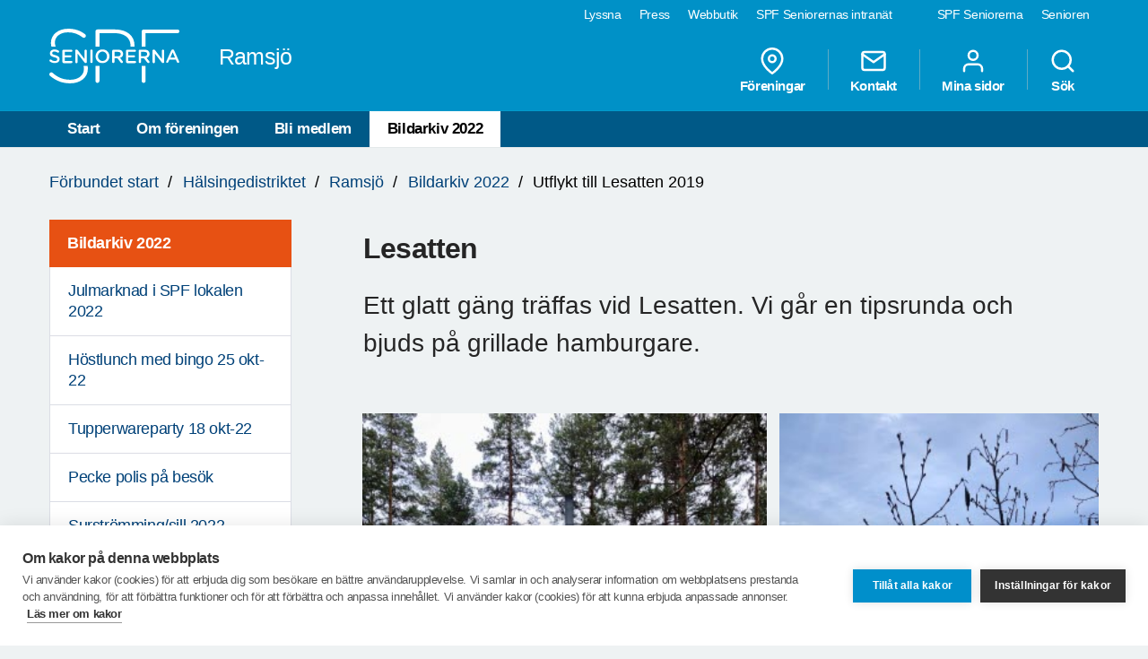

--- FILE ---
content_type: text/html; charset=utf-8
request_url: https://www.spfseniorerna.se/distrikt/halsingedistriktet/foreningslista/spf-seniorerna-ramsjo/bildarkiv/utflykt-till-lesatten-2019/
body_size: 9351
content:


<!DOCTYPE html>
<html lang="sv">
<head>
    <meta charset="utf-8">
    <meta http-equiv="Content-Type" content="text/html;charset=UTF-8">
    <meta name="description">
    <meta name="keywords">
    <meta name="viewport" content="width=device-width, initial-scale=1, user-scalable=yes">
    <link rel="manifest" href="/Static/dist/asset-manifest.json?v=mkw7n-GrwsWMC-U6FefEtdt8RYEB9Tn6p40RYPPKvdo">
    <link rel="apple-touch-icon" href="/Static/images/apple-touch-icon.png?v=fINacuIRI7MbX8T71Xgzk7BHFInoxu0aFOAoJBr3DHI">
    <title>SPF Seniorerna - Utflykt till Lesatten 2019</title>

    <link rel="stylesheet" href="/Static/dist/style.bundle.css?v=XgRckhKqfFUM6FRh5RsE7X0Y3E6FO9dFvsGFXkj1KbQ" />
    <script src="/Static/scripts/libs/modernizr.custom.77867.js?v=12pTYZbvry6LPDXGXJ3s4BPce2o48uFruSyWnGGC24E"></script>
    <script src="/Static/scripts/libs/jquery/2.1.3/jquery.min.js?v=G8Sz8jp6FXwep7fKYlPkoZv42EVNrH74ZszVaoEK9wE"></script>

    <script type="text/javascript">var _baLocale = 'se', _baMode = ' ', _rd_ignore_hidden_element = true;</script>
    <script type="text/javascript" src="https://www.browsealoud.com/plus/scripts/ba.js"></script>


    
    <meta name="twitter:card" content="summary_large_image" />
    <meta name="twitter:title" content="Lesatten" />
    <meta name="twitter:description" content="Ett glatt g&#xE4;ng tr&#xE4;ffas vid Lesatten. Vi g&#xE5;r en tipsrunda och bjuds p&#xE5; grillade hamburgare." />
    <meta name="twitter:url" content="https://www.spfseniorerna.se/distrikt/halsingedistriktet/foreningslista/spf-seniorerna-ramsjo/bildarkiv/utflykt-till-lesatten-2019/" />

    <meta name="twitter:image" content="https://www.spfseniorerna.se/Static/images/spf-logo-og.png" />
    <meta property="og:image" content="https://www.spfseniorerna.se/Static/images/spf-logo-og.png" />

    <meta property="og:title" content="Lesatten" />
    <meta property="og:description" content="Ett glatt g&#xE4;ng tr&#xE4;ffas vid Lesatten. Vi g&#xE5;r en tipsrunda och bjuds p&#xE5; grillade hamburgare." />
    <meta property="og:url" content="https://www.spfseniorerna.se/distrikt/halsingedistriktet/foreningslista/spf-seniorerna-ramsjo/bildarkiv/utflykt-till-lesatten-2019/" />



    <link href="https://www.spfseniorerna.se/distrikt/halsingedistriktet/foreningslista/spf-seniorerna-ramsjo/bildarkiv/utflykt-till-lesatten-2019/" rel="canonical" />
    
    
    <script>
!function(T,l,y){var S=T.location,k="script",D="instrumentationKey",C="ingestionendpoint",I="disableExceptionTracking",E="ai.device.",b="toLowerCase",w="crossOrigin",N="POST",e="appInsightsSDK",t=y.name||"appInsights";(y.name||T[e])&&(T[e]=t);var n=T[t]||function(d){var g=!1,f=!1,m={initialize:!0,queue:[],sv:"5",version:2,config:d};function v(e,t){var n={},a="Browser";return n[E+"id"]=a[b](),n[E+"type"]=a,n["ai.operation.name"]=S&&S.pathname||"_unknown_",n["ai.internal.sdkVersion"]="javascript:snippet_"+(m.sv||m.version),{time:function(){var e=new Date;function t(e){var t=""+e;return 1===t.length&&(t="0"+t),t}return e.getUTCFullYear()+"-"+t(1+e.getUTCMonth())+"-"+t(e.getUTCDate())+"T"+t(e.getUTCHours())+":"+t(e.getUTCMinutes())+":"+t(e.getUTCSeconds())+"."+((e.getUTCMilliseconds()/1e3).toFixed(3)+"").slice(2,5)+"Z"}(),iKey:e,name:"Microsoft.ApplicationInsights."+e.replace(/-/g,"")+"."+t,sampleRate:100,tags:n,data:{baseData:{ver:2}}}}var h=d.url||y.src;if(h){function a(e){var t,n,a,i,r,o,s,c,u,p,l;g=!0,m.queue=[],f||(f=!0,t=h,s=function(){var e={},t=d.connectionString;if(t)for(var n=t.split(";"),a=0;a<n.length;a++){var i=n[a].split("=");2===i.length&&(e[i[0][b]()]=i[1])}if(!e[C]){var r=e.endpointsuffix,o=r?e.location:null;e[C]="https://"+(o?o+".":"")+"dc."+(r||"services.visualstudio.com")}return e}(),c=s[D]||d[D]||"",u=s[C],p=u?u+"/v2/track":d.endpointUrl,(l=[]).push((n="SDK LOAD Failure: Failed to load Application Insights SDK script (See stack for details)",a=t,i=p,(o=(r=v(c,"Exception")).data).baseType="ExceptionData",o.baseData.exceptions=[{typeName:"SDKLoadFailed",message:n.replace(/\./g,"-"),hasFullStack:!1,stack:n+"\nSnippet failed to load ["+a+"] -- Telemetry is disabled\nHelp Link: https://go.microsoft.com/fwlink/?linkid=2128109\nHost: "+(S&&S.pathname||"_unknown_")+"\nEndpoint: "+i,parsedStack:[]}],r)),l.push(function(e,t,n,a){var i=v(c,"Message"),r=i.data;r.baseType="MessageData";var o=r.baseData;return o.message='AI (Internal): 99 message:"'+("SDK LOAD Failure: Failed to load Application Insights SDK script (See stack for details) ("+n+")").replace(/\"/g,"")+'"',o.properties={endpoint:a},i}(0,0,t,p)),function(e,t){if(JSON){var n=T.fetch;if(n&&!y.useXhr)n(t,{method:N,body:JSON.stringify(e),mode:"cors"});else if(XMLHttpRequest){var a=new XMLHttpRequest;a.open(N,t),a.setRequestHeader("Content-type","application/json"),a.send(JSON.stringify(e))}}}(l,p))}function i(e,t){f||setTimeout(function(){!t&&m.core||a()},500)}var e=function(){var n=l.createElement(k);n.src=h;var e=y[w];return!e&&""!==e||"undefined"==n[w]||(n[w]=e),n.onload=i,n.onerror=a,n.onreadystatechange=function(e,t){"loaded"!==n.readyState&&"complete"!==n.readyState||i(0,t)},n}();y.ld<0?l.getElementsByTagName("head")[0].appendChild(e):setTimeout(function(){l.getElementsByTagName(k)[0].parentNode.appendChild(e)},y.ld||0)}try{m.cookie=l.cookie}catch(p){}function t(e){for(;e.length;)!function(t){m[t]=function(){var e=arguments;g||m.queue.push(function(){m[t].apply(m,e)})}}(e.pop())}var n="track",r="TrackPage",o="TrackEvent";t([n+"Event",n+"PageView",n+"Exception",n+"Trace",n+"DependencyData",n+"Metric",n+"PageViewPerformance","start"+r,"stop"+r,"start"+o,"stop"+o,"addTelemetryInitializer","setAuthenticatedUserContext","clearAuthenticatedUserContext","flush"]),m.SeverityLevel={Verbose:0,Information:1,Warning:2,Error:3,Critical:4};var s=(d.extensionConfig||{}).ApplicationInsightsAnalytics||{};if(!0!==d[I]&&!0!==s[I]){var c="onerror";t(["_"+c]);var u=T[c];T[c]=function(e,t,n,a,i){var r=u&&u(e,t,n,a,i);return!0!==r&&m["_"+c]({message:e,url:t,lineNumber:n,columnNumber:a,error:i}),r},d.autoExceptionInstrumented=!0}return m}(y.cfg);function a(){y.onInit&&y.onInit(n)}(T[t]=n).queue&&0===n.queue.length?(n.queue.push(a),n.trackPageView({})):a()}(window,document,{src: "https://js.monitor.azure.com/scripts/b/ai.2.gbl.min.js", crossOrigin: "anonymous", cfg: {instrumentationKey: 'a36d2588-aca9-4349-b2fd-a59d290134c1', disableCookiesUsage: false }});
</script>

    <!-- Google Tag Manager -->
    <script type="text/javascript">
        (function (w, d, s, l, i) {
            w[l] = w[l] || []; w[l].push({
                'gtm.start':
                    new Date().getTime(), event: 'gtm.js'
            }); var f = d.getElementsByTagName(s)[0],
                j = d.createElement(s), dl = l != 'dataLayer' ? '&l=' + l : ''; j.async = true; j.src =
                    'https://www.googletagmanager.com/gtm.js?id=' + i + dl; f.parentNode.insertBefore(j, f);
        })(window, document, 'script', 'dataLayer', 'GTM-K2Q8QXH');
    </script>
    <!-- End Google Tag Manager -->
</head>

<body>
    

    <!-- Google Tag Manager (noscript) -->
    <noscript>
        <iframe src="https://www.googletagmanager.com/ns.html?id=GTM-K2Q8QXH"
                height="0" width="0" style="display:none;visibility:hidden"></iframe>
    </noscript>
    <!-- End Google Tag Manager (noscript) -->

    <div id="page-wrapper">
<ul id="skip">
    <li><a href="#content" tabindex="2" accesskey="2" title="Gå till innehåll">Till övergripande innehåll</a></li>
</ul>
<header id="head" class="compounds  site-head" role="banner">
    <div id="site-nav" class="site-nav-wrapper hidden-xs">
        <div class="container">
            <nav class="primary-nav" role="navigation">
                <ul role="menubar">
                        <li class="active">
                            <a href="/" role="menuitem" tabindex="4" title="SPF Seniorerna" class=active target="_blank">
                                SPF Seniorerna
                            </a>
                        </li>
                        <li class="">
                            <a href="http://www.senioren.se/" role="menuitem" tabindex="4" title="Senioren"  target="_blank">
                                Senioren
                            </a>
                        </li>
                </ul>
            </nav>
            <nav class="secondary-nav" role="navigation">
                <ul role="menubar">
                            <li>
                                <a id="bapluslogo" class="logo browsealoud" onclick="toggleBar();" href="javascript:void(0);" role="menuitem" tabindex="3" title="Lyssna" target="_blank">
                                    Lyssna
                                </a>
                            </li>
                            <li>
                                <a href="https://via.tt.se/pressrum/spf-seniorerna?publisherId=3236146" role="menuitem" tabindex="3" title="Press" target="_blank">
                                    Press
                                </a>
                            </li>
                            <li>
                                <a href="https://www.jsonshop.se/spfseniorerna" role="menuitem" tabindex="3" title="Webbutik" target="_blank">
                                    Webbutik
                                </a>
                            </li>
                            <li>
                                <a href="https://spf.foreningssupport.se/" role="menuitem" tabindex="3" title="SPF Seniorernas intran&#xE4;t" target="_blank">
                                    SPF Seniorernas intran&#xE4;t
                                </a>
                            </li>
                </ul>

            </nav>
        </div>
    </div>
<div class="container">
    <a href="https://www.spfseniorerna.se/distrikt/halsingedistriktet/foreningslista/spf-seniorerna-ramsjo/" class="site-logo pull-left" rel="home" accesskey="1" title="SPF Seniorerna">
        <img src="/Static/images/spf_logo_white.svg" data-fallback="/Static/images/spf_logo_white.png" alt="spf.se" />
        <h1 class="">
            Ramsj&#xF6;
        </h1>
    </a>
    <nav id="global-navigation" class="global-nav pull-right" role="navigation">
        <ul role="menubar">
                        <li class="hidden-sm">
                            <a href="/distrikt/halsingedistriktet/foreningslista/spf-seniorerna-ramsjo/foreningar/" role="menuitem" class="header__icons" title="F&#xF6;reningar">
                                    
                                    <span>
<svg class="feather">
    <use xlink:href="/Static/gfx/svg/feather-sprite.svg#map-pin" href="/Static/gfx/svg/feather-sprite.svg#map-pin"/>
</svg></span>
                                F&#xF6;reningar
                            </a>
                        </li>
                        <li class="hidden-sm">
                            <a href="/distrikt/halsingedistriktet/foreningslista/spf-seniorerna-ramsjo/om-foreningen/kontakta-oss/" role="menuitem" class="header__icons" title="Kontakt">
                                    
                                    <span>
<svg class="feather">
    <use xlink:href="/Static/gfx/svg/feather-sprite.svg#mail" href="/Static/gfx/svg/feather-sprite.svg#mail"/>
</svg></span>
                                Kontakt
                            </a>
                        </li>
                        <li class="hidden-sm hidden-xs">

                                <a href="/inloggningssida/" class="header__icons" role="menuitem" title="Mina sidor">
                                    <span class="inverted">
<svg class="feather">
    <use xlink:href="/Static/gfx/svg/feather-sprite.svg#user" href="/Static/gfx/svg/feather-sprite.svg#user"/>
</svg></span>
                                    Mina sidor
                                </a>

                        </li>
                        <li class="search-trigger show">
                            <a href="~/link/5d230e8c28a5428c8c86476ab5ff13f3.aspx" role="menuitem" class="header__icons" title="S&#xF6;k">
                                    
                                    <span>
<svg class="feather">
    <use xlink:href="/Static/gfx/svg/feather-sprite.svg#search" href="/Static/gfx/svg/feather-sprite.svg#search"/>
</svg></span>
                                S&#xF6;k
                            </a>
                        </li>
            <li class="visible-sm visible-xs main-nav-trigger">
                <a href="#" class="header__icons" role="menuitem" title="Meny">
                    <span>
<svg class="feather">
    <use xlink:href="/Static/gfx/svg/feather-sprite.svg#menu" href="/Static/gfx/svg/feather-sprite.svg#menu"/>
</svg></span>
                    Meny
                </a>
            </li>
        </ul>
    </nav>
</div>
    <nav id="main-navigation" class="main-nav hidden-xs hidden-sm" role="navigation">
        <div class="container">
            <ul role="menubar">
                <li class=><a class="" href="/distrikt/halsingedistriktet/foreningslista/spf-seniorerna-ramsjo/">Start</a></li>
                <li class=>
                                    <a class="" href="/distrikt/halsingedistriktet/foreningslista/spf-seniorerna-ramsjo/om-foreningen/">Om f&#xF6;reningen</a>
                                </li><li class=>
                                    <a class="" href="/distrikt/halsingedistriktet/foreningslista/spf-seniorerna-ramsjo/bli-medlem/">Bli medlem</a>
                                </li><li class=active>
                                    <a class="active" href="/distrikt/halsingedistriktet/foreningslista/spf-seniorerna-ramsjo/bildarkiv/">Bildarkiv 2022</a>
                                </li>

            </ul>
        </div>
    </nav>
    <nav id="main-navigation-mobile" class="main-nav-mobile" role="navigation">
        <div class="container">
            <ul role="menubar">
                <li class=>
                    <a class="" href="/distrikt/halsingedistriktet/foreningslista/spf-seniorerna-ramsjo/">Start</a>
                </li>
                    <li class=" ">
                                <a href="https://www.spfseniorerna.se/distrikt/halsingedistriktet/foreningslista/spf-seniorerna-ramsjo/om-foreningen/" role="menuitem">
                                    Om f&#xF6;reningen
                                    <span class="dropdown-trigger"></span>
                                </a>
                                
        <ul class="">
                <li class="  ">
                    <a href="https://www.spfseniorerna.se/distrikt/halsingedistriktet/foreningslista/spf-seniorerna-ramsjo/om-foreningen/vara-forsakringar/" role="menuitem">
                        V&#xE5;ra f&#xF6;rs&#xE4;kringar
                    </a>

                    

                </li>
                <li class="sub-nav__menuitem--has-children   ">
                    <a href="https://www.spfseniorerna.se/distrikt/halsingedistriktet/foreningslista/spf-seniorerna-ramsjo/om-foreningen/kontakta-oss/" role="menuitem">
                        Kontakta oss
                            <span class="dropdown-trigger"></span>
                    </a>

                    
        <ul class="">
                <li class="  ">
                    <a href="https://www.spfseniorerna.se/distrikt/halsingedistriktet/foreningslista/spf-seniorerna-ramsjo/om-foreningen/kontakta-oss/styrelsen/" role="menuitem">
                        Styrelsen
                    </a>

                    

                </li>
                <li class="  ">
                    <a href="https://www.spfseniorerna.se/distrikt/halsingedistriktet/foreningslista/spf-seniorerna-ramsjo/om-foreningen/kontakta-oss/funktionarer/" role="menuitem">
                        Funktion&#xE4;rer
                    </a>

                    

                </li>
        </ul>

                </li>
        </ul>

                            </li>
                    <li class=" ">
                                <a href="https://www.spfseniorerna.se/distrikt/halsingedistriktet/foreningslista/spf-seniorerna-ramsjo/bli-medlem/" role="menuitem">
                                    Bli medlem
                                    <span class="dropdown-trigger"></span>
                                </a>
                                
        <ul class="">
                <li class="  ">
                    <a href="https://www.spfseniorerna.se/distrikt/halsingedistriktet/foreningslista/spf-seniorerna-ramsjo/bli-medlem/aktiviteter/" role="menuitem">
                        Aktiviteter
                    </a>

                    

                </li>
        </ul>

                            </li>
                    <li class=" opened">
                                <a href="https://www.spfseniorerna.se/distrikt/halsingedistriktet/foreningslista/spf-seniorerna-ramsjo/bildarkiv/" role="menuitem">
                                    Bildarkiv 2022
                                    <span class="dropdown-trigger"></span>
                                </a>
                                
        <ul class="">
                <li class="  ">
                    <a href="https://www.spfseniorerna.se/distrikt/halsingedistriktet/foreningslista/spf-seniorerna-ramsjo/bildarkiv/julmarknad-i-spf-lokalen-2022/" role="menuitem">
                        Julmarknad i SPF lokalen 2022
                    </a>

                    

                </li>
                <li class="  ">
                    <a href="https://www.spfseniorerna.se/distrikt/halsingedistriktet/foreningslista/spf-seniorerna-ramsjo/bildarkiv/hostlunch-med-bingo-25-okt-22/" role="menuitem">
                        H&#xF6;stlunch med bingo 25 okt-22
                    </a>

                    

                </li>
                <li class="  ">
                    <a href="https://www.spfseniorerna.se/distrikt/halsingedistriktet/foreningslista/spf-seniorerna-ramsjo/bildarkiv/tupperwareparty-18-okt-22/" role="menuitem">
                        Tupperwareparty 18 okt-22
                    </a>

                    

                </li>
                <li class="  ">
                    <a href="https://www.spfseniorerna.se/distrikt/halsingedistriktet/foreningslista/spf-seniorerna-ramsjo/bildarkiv/pecke-polis-pa-besok/" role="menuitem">
                        Pecke polis p&#xE5; bes&#xF6;k
                    </a>

                    

                </li>
                <li class="  ">
                    <a href="https://www.spfseniorerna.se/distrikt/halsingedistriktet/foreningslista/spf-seniorerna-ramsjo/bildarkiv/surstrommingsill-2022/" role="menuitem">
                        Surstr&#xF6;mming/sill 2022
                    </a>

                    

                </li>
                <li class="  ">
                    <a href="https://www.spfseniorerna.se/distrikt/halsingedistriktet/foreningslista/spf-seniorerna-ramsjo/bildarkiv/7-juni-2022-moasen/" role="menuitem">
                        7 juni 2022 Moasen
                    </a>

                    

                </li>
                <li class="  active ">
                    <a href="https://www.spfseniorerna.se/distrikt/halsingedistriktet/foreningslista/spf-seniorerna-ramsjo/bildarkiv/utflykt-till-lesatten-2019/" role="menuitem">
                        Utflykt till Lesatten 2019
                    </a>

                    

                </li>
                <li class="  ">
                    <a href="https://www.spfseniorerna.se/distrikt/halsingedistriktet/foreningslista/spf-seniorerna-ramsjo/bildarkiv/31-maj-2022-varlunch-och-bingo/" role="menuitem">
                        31 maj 2022 V&#xE5;rlunch och bingo
                    </a>

                    

                </li>
                <li class="  ">
                    <a href="https://www.spfseniorerna.se/distrikt/halsingedistriktet/foreningslista/spf-seniorerna-ramsjo/bildarkiv/boule/" role="menuitem">
                        Boule
                    </a>

                    

                </li>
                <li class="  ">
                    <a href="https://www.spfseniorerna.se/distrikt/halsingedistriktet/foreningslista/spf-seniorerna-ramsjo/bildarkiv/invigning-i-spf-lokalen-23-april-2022/" role="menuitem">
                        Invigning i SPF lokalen 23 april 2022
                    </a>

                    

                </li>
                <li class="  ">
                    <a href="https://www.spfseniorerna.se/distrikt/halsingedistriktet/foreningslista/spf-seniorerna-ramsjo/bildarkiv/pa-gang/" role="menuitem">
                        Verksamhetsplan 2022
                    </a>

                    

                </li>
                <li class="  ">
                    <a href="https://www.spfseniorerna.se/distrikt/halsingedistriktet/foreningslista/spf-seniorerna-ramsjo/bildarkiv/malarcirkel/" role="menuitem">
                        M&#xE5;larcirkel
                    </a>

                    

                </li>
                <li class="  ">
                    <a href="https://www.spfseniorerna.se/distrikt/halsingedistriktet/foreningslista/spf-seniorerna-ramsjo/bildarkiv/fagelholkar/" role="menuitem">
                        F&#xE5;gelholkar
                    </a>

                    

                </li>
                <li class="  ">
                    <a href="https://www.spfseniorerna.se/distrikt/halsingedistriktet/foreningslista/spf-seniorerna-ramsjo/bildarkiv/stickcafe2/" role="menuitem">
                        Stickcaf&#xE9;
                    </a>

                    

                </li>
                <li class="  ">
                    <a href="https://www.spfseniorerna.se/distrikt/halsingedistriktet/foreningslista/spf-seniorerna-ramsjo/bildarkiv/bokcirkeln-med-elabeth/" role="menuitem">
                        Bokcirkeln med Elsbeth
                    </a>

                    

                </li>
                <li class="  ">
                    <a href="https://www.spfseniorerna.se/distrikt/halsingedistriktet/foreningslista/spf-seniorerna-ramsjo/bildarkiv/spf-hornan/" role="menuitem">
                        SPF H&#xF6;rnan
                    </a>

                    

                </li>
                <li class="  ">
                    <a href="https://www.spfseniorerna.se/distrikt/halsingedistriktet/foreningslista/spf-seniorerna-ramsjo/bildarkiv/pa-gang2/" role="menuitem">
                        Gympan
                    </a>

                    

                </li>
        </ul>

                            </li>
            </ul>


                <ul class="global-nav" role="menubar">
                            <li>
                                <a href="/distrikt/halsingedistriktet/foreningslista/spf-seniorerna-ramsjo/foreningar/" role="menuitem" class="header__icons" title="F&#xF6;reningar">
                                        <span class="inverted">
<svg class="feather">
    <use xlink:href="/Static/gfx/svg/feather-sprite.svg#map-pin" href="/Static/gfx/svg/feather-sprite.svg#map-pin"/>
</svg></span>
                                    F&#xF6;reningar
                                </a>
                            </li>
                            <li>
                                <a href="/distrikt/halsingedistriktet/foreningslista/spf-seniorerna-ramsjo/om-foreningen/kontakta-oss/" role="menuitem" class="header__icons" title="Kontakt">
                                        <span class="inverted">
<svg class="feather">
    <use xlink:href="/Static/gfx/svg/feather-sprite.svg#mail" href="/Static/gfx/svg/feather-sprite.svg#mail"/>
</svg></span>
                                    Kontakt
                                </a>
                            </li>
                            <li>
                                    <a href="/inloggningssida/" class="header__icons" role="menuitem" title="Mina sidor">
                                        <span class="inverted">
<svg class="feather">
    <use xlink:href="/Static/gfx/svg/feather-sprite.svg#user" href="/Static/gfx/svg/feather-sprite.svg#user"/>
</svg></span>
                                        Mina sidor
                                    </a>
                            </li>
                            <li>
                                <a href="~/link/5d230e8c28a5428c8c86476ab5ff13f3.aspx" role="menuitem" class="header__icons" title="S&#xF6;k">
                                        <span class="inverted">
<svg class="feather">
    <use xlink:href="/Static/gfx/svg/feather-sprite.svg#search" href="/Static/gfx/svg/feather-sprite.svg#search"/>
</svg></span>
                                    S&#xF6;k
                                </a>
                            </li>
                </ul>

            <ul class="primary-nav" role="menubar">
                    <li>
                        <a href="/" role="menuitem" title="SPF Seniorerna" class=active target="_blank">
                            SPF Seniorerna
                        </a>
                    </li>
                    <li>
                        <a href="http://www.senioren.se/" role="menuitem" title="Senioren"  target="_blank">
                            Senioren
                        </a>
                    </li>
            </ul>
        </div>
    </nav>
</header>
        

<div class="spf-page spf-article container container">


<nav class="breadcrumbs hidden-xs">
    <p id="breadcrumblabel" class="visually-hidden">Du är här:</p>
    <ol aria-labelledby="breadcrumblabel">
		<li><a href="/">F&#xF6;rbundet start</a></li>
        	            <li><a href="/distrikt/halsingedistriktet/">H&#xE4;lsingedistriktet</a></li>
	            <li><a href="/distrikt/halsingedistriktet/foreningslista/spf-seniorerna-ramsjo/">Ramsj&#xF6;</a></li>
	            <li><a href="/distrikt/halsingedistriktet/foreningslista/spf-seniorerna-ramsjo/bildarkiv/">Bildarkiv 2022</a></li>

        <li class="active">
            Utflykt till Lesatten 2019
        </li>
    </ol>
</nav>

    <div class="row">

<aside id="sidebar" class="col-md-3 col-xs-12 hidden-sm hidden-xs sidebar-wrapper" role="complementary">
    <nav class="sub-nav" role="navigation">
                <ul role="menubar" class="sub-nav--first-lvl">
                    <li class="sub-nav__menuheader">
                        <a href="/distrikt/halsingedistriktet/foreningslista/spf-seniorerna-ramsjo/bildarkiv/" role="menuitem" title="Bildarkiv 2022">
                            Bildarkiv 2022
                        </a>
                    </li>
                        <li class="  ">
                            <a href="/distrikt/halsingedistriktet/foreningslista/spf-seniorerna-ramsjo/bildarkiv/julmarknad-i-spf-lokalen-2022/" role="menuitem">
                                Julmarknad i SPF lokalen 2022
                            </a>
                            

                        </li>
                        <li class="  ">
                            <a href="/distrikt/halsingedistriktet/foreningslista/spf-seniorerna-ramsjo/bildarkiv/hostlunch-med-bingo-25-okt-22/" role="menuitem">
                                H&#xF6;stlunch med bingo 25 okt-22
                            </a>
                            

                        </li>
                        <li class="  ">
                            <a href="/distrikt/halsingedistriktet/foreningslista/spf-seniorerna-ramsjo/bildarkiv/tupperwareparty-18-okt-22/" role="menuitem">
                                Tupperwareparty 18 okt-22
                            </a>
                            

                        </li>
                        <li class="  ">
                            <a href="/distrikt/halsingedistriktet/foreningslista/spf-seniorerna-ramsjo/bildarkiv/pecke-polis-pa-besok/" role="menuitem">
                                Pecke polis p&#xE5; bes&#xF6;k
                            </a>
                            

                        </li>
                        <li class="  ">
                            <a href="/distrikt/halsingedistriktet/foreningslista/spf-seniorerna-ramsjo/bildarkiv/surstrommingsill-2022/" role="menuitem">
                                Surstr&#xF6;mming/sill 2022
                            </a>
                            

                        </li>
                        <li class="  ">
                            <a href="/distrikt/halsingedistriktet/foreningslista/spf-seniorerna-ramsjo/bildarkiv/7-juni-2022-moasen/" role="menuitem">
                                7 juni 2022 Moasen
                            </a>
                            

                        </li>
                        <li class="  active ">
                            <a href="/distrikt/halsingedistriktet/foreningslista/spf-seniorerna-ramsjo/bildarkiv/utflykt-till-lesatten-2019/" role="menuitem">
                                Utflykt till Lesatten 2019
                            </a>
                            

                        </li>
                        <li class="  ">
                            <a href="/distrikt/halsingedistriktet/foreningslista/spf-seniorerna-ramsjo/bildarkiv/31-maj-2022-varlunch-och-bingo/" role="menuitem">
                                31 maj 2022 V&#xE5;rlunch och bingo
                            </a>
                            

                        </li>
                        <li class="  ">
                            <a href="/distrikt/halsingedistriktet/foreningslista/spf-seniorerna-ramsjo/bildarkiv/boule/" role="menuitem">
                                Boule
                            </a>
                            

                        </li>
                        <li class="  ">
                            <a href="/distrikt/halsingedistriktet/foreningslista/spf-seniorerna-ramsjo/bildarkiv/invigning-i-spf-lokalen-23-april-2022/" role="menuitem">
                                Invigning i SPF lokalen 23 april 2022
                            </a>
                            

                        </li>
                        <li class="  ">
                            <a href="/distrikt/halsingedistriktet/foreningslista/spf-seniorerna-ramsjo/bildarkiv/pa-gang/" role="menuitem">
                                Verksamhetsplan 2022
                            </a>
                            

                        </li>
                        <li class="  ">
                            <a href="/distrikt/halsingedistriktet/foreningslista/spf-seniorerna-ramsjo/bildarkiv/malarcirkel/" role="menuitem">
                                M&#xE5;larcirkel
                            </a>
                            

                        </li>
                        <li class="  ">
                            <a href="/distrikt/halsingedistriktet/foreningslista/spf-seniorerna-ramsjo/bildarkiv/fagelholkar/" role="menuitem">
                                F&#xE5;gelholkar
                            </a>
                            

                        </li>
                        <li class="  ">
                            <a href="/distrikt/halsingedistriktet/foreningslista/spf-seniorerna-ramsjo/bildarkiv/stickcafe2/" role="menuitem">
                                Stickcaf&#xE9;
                            </a>
                            

                        </li>
                        <li class="  ">
                            <a href="/distrikt/halsingedistriktet/foreningslista/spf-seniorerna-ramsjo/bildarkiv/bokcirkeln-med-elabeth/" role="menuitem">
                                Bokcirkeln med Elsbeth
                            </a>
                            

                        </li>
                        <li class="  ">
                            <a href="/distrikt/halsingedistriktet/foreningslista/spf-seniorerna-ramsjo/bildarkiv/spf-hornan/" role="menuitem">
                                SPF H&#xF6;rnan
                            </a>
                            

                        </li>
                        <li class="  ">
                            <a href="/distrikt/halsingedistriktet/foreningslista/spf-seniorerna-ramsjo/bildarkiv/pa-gang2/" role="menuitem">
                                Gympan
                            </a>
                            

                        </li>
                </ul>
    </nav>
</aside>
        <main id="content" class="col-xs-12 col-md-9 page-content" role="main">
            
<div class="row">
    <div class="col-md-12">

        <h1 >
            Lesatten
        </h1>
    </div>
</div>
    <div class="row">
        <div class="col-md-11">
            <p class="preamble">
                
                Ett glatt g&#228;ng tr&#228;ffas vid Lesatten. Vi g&#229;r en tipsrunda och bjuds p&#229; grillade hamburgare.
            </p>
        </div>
    </div>





        <div id="image-gallery" class="image-gallery-container">

                <a href="https://cdn.spfseniorerna.se/publishedmedia/c2197lnfr9hj8knhtqg5/E315FA24-A1F7-44E8-8812-D2BECE28FCA4.jpeg" class="item" data-w="1721" data-h="1827" title="">
                    <img width="330" height="350" alt="" src="https://cdn.spfseniorerna.se/publishedmedia/4bmy47k72on2ijw9t22q/E315FA24-A1F7-44E8-8812-D2BECE28FCA4.jpeg">
                </a>
                <a href="https://cdn.spfseniorerna.se/publishedmedia/8ktlrzek6hxw268osshx/FDC2719A-010A-4B5C-A553-28B25EC0BD47.jpeg" class="item" data-w="2858" data-h="3816" title="">
                    <img width="262" height="350" alt="" src="https://cdn.spfseniorerna.se/publishedmedia/j42ason0unp61r3gft6m/FDC2719A-010A-4B5C-A553-28B25EC0BD47.jpeg">
                </a>
                <a href="https://cdn.spfseniorerna.se/publishedmedia/yhnm228ntjeglnghebz0/86B8E7D3-8800-4900-B80E-1E77FF6940D1.jpeg" class="item" data-w="3874" data-h="2906" title="">
                    <img width="467" height="350" alt="" src="https://cdn.spfseniorerna.se/publishedmedia/zi9j25jzgrafzcvlhsvp/86B8E7D3-8800-4900-B80E-1E77FF6940D1.jpeg">
                </a>
                <a href="https://cdn.spfseniorerna.se/publishedmedia/30ddfmpbay2d98zk11cf/B5C94503-B7E3-4936-8C90-0E0D7EB455AB.jpeg" class="item" data-w="1586" data-h="1174" title="">
                    <img width="473" height="350" alt="" src="https://cdn.spfseniorerna.se/publishedmedia/q9atpxreq2j7d0h65b17/B5C94503-B7E3-4936-8C90-0E0D7EB455AB.jpeg">
                </a>
                <a href="https://cdn.spfseniorerna.se/publishedmedia/egc25sa49it71bwv6asw/B3A631F9-7A25-409C-A850-025235A61AC5.jpeg" class="item" data-w="2882" data-h="3324" title="">
                    <img width="303" height="350" alt="" src="https://cdn.spfseniorerna.se/publishedmedia/tllaxw0zkm6tnf5in00w/B3A631F9-7A25-409C-A850-025235A61AC5.jpeg">
                </a>
                <a href="https://cdn.spfseniorerna.se/publishedmedia/rq1xmd0bd5764yqdhui7/ECFE4BB8-7C2D-43F4-AA75-E391F6531DD9.jpeg" class="item" data-w="2006" data-h="2723" title="">
                    <img width="258" height="350" alt="" src="https://cdn.spfseniorerna.se/publishedmedia/l7f0s5h58apcdzmr4whp/ECFE4BB8-7C2D-43F4-AA75-E391F6531DD9.jpeg">
                </a>
        </div>


<script id="pagination-template" type="text/template">
    <ul class="paging">
        {{#if showPrev}}
        <li>
            <a href="javascript:void(0);" data-pagenumber="{{ prevPage }}" class="icon-angle-left-light">
                <span class="visually-hidden">prev</span>
            </a>
        </li>
        {{/if}}

        {{#each pages}}
        {{#ifCond this ../currentPage}}
        <li class="active">
        {{else}}
        <li>
        {{/ifCond}}
            <a href="javascript:void(0);" data-pagenumber="{{ this }}">
                {{ this }}
            </a>
        </li>
        {{/each}}

        {{#if showNext}}
        <li>
            <a href="javascript:void(0);" data-pagenumber="{{ nextPage }}" class="icon-angle-right-light">
                <span class="visually-hidden">next</span>
            </a>
        </li>
        {{/if}}
    </ul>
</script>



<div class="row">
    <div class="col-md-11">
        
        <article class="article-content">
            

        </article>
    </div>
</div>


<div class="row">
    <div class="col-md-12">

<div class="share-box">
    <div class="share-text">
        <span>Dela sidan via:</span>
    </div>
    <div class="share-links">
        <div class="share-link">
            <a href="https://www.facebook.com/sharer/sharer.php?u=https://www.spfseniorerna.se/distrikt/halsingedistriktet/foreningslista/spf-seniorerna-ramsjo/bildarkiv/utflykt-till-lesatten-2019/" class="icon-facebook" title="Facebook"
               onclick="window.open(this.href, '', 'menubar=no,toolbar=no,resizable=yes,scrollbars=yes,height=600,width=600'); return false;">Facebook</a>
        </div>
        <div class="share-link">
            <a href="https://x.com/share?url=https://www.spfseniorerna.se/distrikt/halsingedistriktet/foreningslista/spf-seniorerna-ramsjo/bildarkiv/utflykt-till-lesatten-2019/" class="icon-twitter" title="X"
               onclick="window.open(this.href, '', 'menubar=no,toolbar=no,resizable=yes,scrollbars=yes,height=600,width=600'); return false;">X</a>
        </div>
        <div class="share-link">
            <a href="https://www.linkedin.com/shareArticle?mini=true&url=https://www.spfseniorerna.se/distrikt/halsingedistriktet/foreningslista/spf-seniorerna-ramsjo/bildarkiv/utflykt-till-lesatten-2019/" class="icon-linkedin" title="LinkedIn"
               onclick="window.open(this.href, '', 'menubar=no,toolbar=no,resizable=yes,scrollbars=yes,height=600,width=600'); return false;">LinkedIn</a>
        </div>
        <div class="share-link">
            <a href="mailto:?subject=Utflykt&#x2B;till&#x2B;Lesatten&#x2B;2019&body=https://www.spfseniorerna.se/distrikt/halsingedistriktet/foreningslista/spf-seniorerna-ramsjo/bildarkiv/utflykt-till-lesatten-2019/" class="icon-mail" title="E-post">E-post</a>
        </div>
    </div>
</div>    </div>
</div>



        </main>
    </div>
</div>




<div class="puff-content-area padding-box">
    <div class="container">
        
<div class="row"><div class="col-xs-12 col-sm-6">
<div class="puff row">
        <div class="col-xs-4" >
            <a href="http://www.senioren.se/" title="Senioren" class="puff-media">
                <img src="https://cdn.spfseniorerna.se/publishedmedia/3l0eywxunz2tws97uk5e/Seniorennr3.jpg" alt="Senioren">
            </a>
        </div>

    <div class="col-xs-8">
        <a href="#">
            <h2 >
                Senioren
            </h2>
        </a>
        <p >
            Senioren &#xE4;r SPF Seniorernas medlemstidning och den kommer ut med nio nummer per &#xE5;r. Upplagan &#xE4;r nu uppe i 205 400 exemplar. Tidningen &#xE4;r en uppskattad medlemsf&#xF6;rm&#xE5;n. 
        </p>
        <a href="http://www.senioren.se/" title="G&#xE5; till senioren.se" class="spf-link icon-link" >
            G&#xE5; till senioren.se
        </a>
    </div>
</div></div><div class="col-xs-12 col-sm-6">
<div class="puff row">
        <div class="col-xs-4" >
            <a href="/bli-medlem/" title="Bli medlem" class="puff-media">
                <img src="https://cdn.spfseniorerna.se/publishedmedia/3f1nlg7zmxq92sfrtjdv/blimedlem_kampanjbild.jpg" alt="Bli medlem">
            </a>
        </div>

    <div class="col-xs-8">
        <a href="#">
            <h2 >
                Bli medlem
            </h2>
        </a>
        <p >
            Vi &#xE4;r en av Sveriges st&#xF6;rsta seniororganisationer. Hos oss delar du gemenskapen med n&#xE4;rmare en kvarts miljon medlemmar i f&#xF6;reningar &#xF6;ver hela landet. Tillsammans verkar vi f&#xF6;r att skapa b&#xE4;ttre villkor f&#xF6;r &#xE4;ldre &#x2013; och ett aktivt liv f&#xF6;r dig som senior.
        </p>
        <a href="/bli-medlem/" title="Bli medlem i SPF Seniorerna h&#xE4;r" class="spf-link icon-link" >
            Bli medlem i SPF Seniorerna h&#xE4;r
        </a>
    </div>
</div></div></div>
    </div>
</div>

<footer id="footer" class="site-footer padding-box" role="contentinfo">
    <div class="container">
        <div class="row">
            <div class="col-xs-12 col-sm-4 col-md-3">
                <div class="header">
                    <h3>
                        SPF Seniorerna
                    </h3>
                </div>
                <div class="row">
                    <div class="col-xs-12">
                        <ul class="sitemap">
                            <li>
                                        <a class="spf-link icon-link" href="/om-forbundet/" title="Om f&#xF6;rbundet">Om f&#xF6;rbundet</a>
                                    </li><li>
                                        <a class="spf-link icon-link" href="/bli-medlem/" title="Bli medlem">Bli medlem</a>
                                    </li><li>
                                        <a class="spf-link icon-link" href="/formaner/" title="F&#xF6;rm&#xE5;ner">F&#xF6;rm&#xE5;ner</a>
                                    </li><li>
                                        <a class="spf-link icon-link" href="/aktiviteter/" title="Utbildning och aktiviteter">Utbildning och aktiviteter</a>
                                    </li><li>
                                        <a class="spf-link icon-link" href="/sa-tycker-vi/" title="S&#xE5; tycker vi">S&#xE5; tycker vi</a>
                                    </li><li>
                                        <a class="spf-link icon-link" href="/about-us-in-english/" title="About us (in English)">About us (in English)</a>
                                    </li>

                                    <li>
                                        <a href="/distrikt/halsingedistriktet/foreningslista/spf-seniorerna-ramsjo/foreningar/" role="menuitem" title="F&#xF6;reningar" class="spf-link icon-link">
                                            F&#xF6;reningar
                                        </a>
                                    </li>
                                    <li>
                                        <a href="/distrikt/halsingedistriktet/foreningslista/spf-seniorerna-ramsjo/om-foreningen/kontakta-oss/" role="menuitem" title="Kontakt" class="spf-link icon-link">
                                            Kontakt
                                        </a>
                                    </li>
                                    <li>
                                        <a href="/inloggningssida/" role="menuitem" title="Mina sidor" class="spf-link icon-link">
                                            Mina sidor
                                        </a>
                                    </li>
                                    <li>
                                        <a href="~/link/5d230e8c28a5428c8c86476ab5ff13f3.aspx" role="menuitem" title="S&#xF6;k" class="spf-link icon-link">
                                            S&#xF6;k
                                        </a>
                                    </li>

                                    <li>
                                        <a id="bapluslogo" class="spf-link icon-link" onclick="toggleBar();" href="javascript:void(0);" role="menuitem" tabindex="3" title="Lyssna" target="_blank">
                                            Lyssna
                                        </a>
                                    </li>
                                    <li>
                                        <a href="https://via.tt.se/pressrum/spf-seniorerna?publisherId=3236146" role="menuitem" title="Press" target="_blank" class="spf-link icon-link">
                                            Press
                                        </a>
                                    </li>
                                    <li>
                                        <a href="https://www.jsonshop.se/spfseniorerna" role="menuitem" title="Webbutik" target="_blank" class="spf-link icon-link">
                                            Webbutik
                                        </a>
                                    </li>
                                    <li>
                                        <a href="https://spf.foreningssupport.se/" role="menuitem" title="SPF Seniorernas intran&#xE4;t" target="_blank" class="spf-link icon-link">
                                            SPF Seniorernas intran&#xE4;t
                                        </a>
                                    </li>

                        </ul>
                    </div>
                </div>
            </div>
            <div class="col-xs-12 col-sm-8 col-md-9">
                <div class="header">
                    <h3>
                        Ramsj&#xF6;
                    </h3>

                </div>
                <div class="row">
                    <div class="col-xs-12 col-sm-4">
                            <ul class="sitemap">
                                <li>
                                    <a href="/distrikt/halsingedistriktet/foreningslista/spf-seniorerna-ramsjo/" title="Start" class="spf-link icon-link">
                                        Start
                                    </a>
                                </li>
                                <li>
                                        <a class="spf-link icon-link" href="/distrikt/halsingedistriktet/foreningslista/spf-seniorerna-ramsjo/om-foreningen/">Om f&#xF6;reningen</a>
                                    </li><li>
                                        <a class="spf-link icon-link" href="/distrikt/halsingedistriktet/foreningslista/spf-seniorerna-ramsjo/bli-medlem/">Bli medlem</a>
                                    </li><li>
                                        <a class="spf-link icon-link" href="/distrikt/halsingedistriktet/foreningslista/spf-seniorerna-ramsjo/bildarkiv/">Bildarkiv 2022</a>
                                    </li>
                            </ul>
                    </div>
                    <div class="col-sm-7 col-xs-12 col-sm-offset-1">
                        <address>
                                <p>
C/o:Gunilla Thor <br />
                                    En&#xE5;v&#xE4;gen 25 <br />
827 76                                    Ramsj&#xF6;
                                </p>
                            <p>
                                <a href="mailto:gunilla.thor.gt@gmail.com" class="spf-link large icon-link">gunilla.thor.gt@gmail.com</a>
                            </p>
                        </address>
                    </div>
                </div>
            </div>
        </div>
    </div>
</footer>    </div>
    <script defer="defer" src="/Util/Find/epi-util/find.js"></script>
<script>
document.addEventListener('DOMContentLoaded',function(){if(typeof FindApi === 'function'){var api = new FindApi();api.setApplicationUrl('/');api.setServiceApiBaseUrl('/find_v2/');api.processEventFromCurrentUri();api.bindWindowEvents();api.bindAClickEvent();api.sendBufferedEvents();}})
</script>



    <!-- Handlebars -->
    <script src="/Static/scripts/libs/handlebars.3.0.3.min.js?v=TJsTGiqt6an50bi6WGxgOzjOS3ArG8CrSbCoXZVcM9Y"></script>

    <!-- javascript -->
    <script src="/Static/scripts/min/main-min.js?v=A4OQdaj3mdUbeQyP5iWkEH1dqmbIsUimY_PBPCTrKLo" type="text/javascript"></script>
    <script src="/Static/scripts/spf.js?v=1XtKFMv7dJf_Tn51EG9KV359QvveM0BJV0N4QvlxKL8" type="text/javascript"></script>
    <script src="/Static/scripts/ajax.js?v=866MCqlhU9Pj_pujihw7b_HirefN7pfXDY8ApaIwZzo" type="text/javascript"></script>
    <script src="/Static/dist/bundle.client.js?v=Zy-s2mzSwihHHpUEY8HjG-7SY6aXs2KAhGSTX9h7zXU" type="text/javascript"></script>
    
    
    
    <!-- Additional jQuery plugins -->
    <script src="/Static/scripts/plugins/hammer.min.js?v=8r_Asv-k4mBx5tbYtz11D26fjrTgIaj_2xi4SvC5GaM"></script>
    <script src="/Static/scripts/plugins/jquery.flex-images.min.js?v=7mfw_2NeWLAElUC_io1Fhd7JF0nfFDO8ck26u2ue5K8"></script>
    <script src="/Static/scripts/plugins/jquery.tosrus.min.all.js?v=9nFLciG8_DAHLFNcVXdP-Uj9OrvCZeGfsuT3HdiCwgM"></script>

    <!-- javascript -->
    <script>
        $(document).ready(function () {
            setImages();
        });

        function setImages()
        {
            $("#image-gallery").flexImages({
                rowHeight: 500,

            });

            $("#image-gallery a").tosrus({
                close: true,
                drag: true,
                infinite: true,
                slides: {
                    scale: "fit"
                },
                caption: {
                    add: true
                },
                pagination: {
                    add: true,
                    type: "bullets"
                },
                wrapper: {
                    onClick: "close"
                },
                keys: {
                    prev: true,
                    next: true,
                    close: true
                }
            });
        }

        (function ($) {
            //SET CLICK EVENT ON PAGING NUMBERS AND WATCH FOR CHANGES
            var pageNo = 1;

            $(document).on("click", ".paging a", function (e) {
                e.preventDefault();
                pageNo = $(this).data("pagenumber");
                $('.paging li').removeClass('active');
                $(this).parent().addClass('active');

                getAjaxResult();
            });

            function getAjaxResult() {
                $.ajax({
                    type: 'GET',
                    dataType: 'text',
                    url: '/distrikt/halsingedistriktet/foreningslista/spf-seniorerna-ramsjo/bildarkiv/utflykt-till-lesatten-2019/GetMoreImagesAjax?pageNumber=' + pageNo.toString(),
                    success: getAjaxSuccess
                });
            }

            function getAjaxSuccess(data) {
                if (data != null) {
                    var container = $(".image-gallery-container");
                    container.html('').append(data);

                    setImages();

                    SPF.generatePager(
                        {
                            "CurrentNavigationPage": pageNo,
                            "NumberOfPages": 1,
                            "PageSize": 20,
                            "ShowPrev": pageNo > 1,
                            "ShowNext": pageNo < 1,
                            "ShowPrevNextLinks": true,
                            "TotalNumberOfItems": 6
                        },
                        $(".paging"),
                        $("#pagination-template")
                   );
                    $(window).scrollTop($(container).offset().top);
                }
            }
        })(jQuery);
    </script>



</body>
</html>

--- FILE ---
content_type: text/javascript
request_url: https://www.spfseniorerna.se/Static/scripts/libs/handlebars.3.0.3.min.js?v=TJsTGiqt6an50bi6WGxgOzjOS3ArG8CrSbCoXZVcM9Y
body_size: 22050
content:
!function(t,e){"object"==typeof exports&&"object"==typeof module?module.exports=e():"function"==typeof define&&define.amd?define(e):"object"==typeof exports?exports.Handlebars=e():t.Handlebars=e()}(this,function(){return function(t){function e(i){if(s[i])return s[i].exports;var r=s[i]={exports:{},id:i,loaded:!1};return t[i].call(r.exports,r,r.exports,e),r.loaded=!0,r.exports}var s={};return e.m=t,e.c=s,e.p="",e(0)}([function(t,e,s){"use strict";function i(){var t=v();return t.compile=function(e,s){return l.compile(e,s,t)},t.precompile=function(e,s){return l.precompile(e,s,t)},t.AST=h["default"],t.Compiler=l.Compiler,t.JavaScriptCompiler=u["default"],t.Parser=c.parser,t.parse=c.parse,t}var r=s(8)["default"];e.__esModule=!0;var n=s(1),a=r(n),o=s(2),h=r(o),c=s(3),l=s(4),p=s(5),u=r(p),f=s(6),d=r(f),m=s(7),g=r(m),v=a["default"].create,y=i();y.create=i,g["default"](y),y.Visitor=d["default"],y["default"]=y,e["default"]=y,t.exports=e["default"]},function(t,e,s){"use strict";function i(){var t=new o.HandlebarsEnvironment;return f.extend(t,o),t.SafeString=c["default"],t.Exception=p["default"],t.Utils=f,t.escapeExpression=f.escapeExpression,t.VM=m,t.template=function(e){return m.template(e,t)},t}var r=s(9)["default"],n=s(8)["default"];e.__esModule=!0;var a=s(10),o=r(a),h=s(11),c=n(h),l=s(12),p=n(l),u=s(13),f=r(u),d=s(14),m=r(d),g=s(7),v=n(g),y=i();y.create=i,v["default"](y),y["default"]=y,e["default"]=y,t.exports=e["default"]},function(t,e){"use strict";e.__esModule=!0;var s={Program:function(t,e,s,i){this.loc=i,this.type="Program",this.body=t,this.blockParams=e,this.strip=s},MustacheStatement:function(t,e,s,i,r,n){this.loc=n,this.type="MustacheStatement",this.path=t,this.params=e||[],this.hash=s,this.escaped=i,this.strip=r},BlockStatement:function(t,e,s,i,r,n,a,o,h){this.loc=h,this.type="BlockStatement",this.path=t,this.params=e||[],this.hash=s,this.program=i,this.inverse=r,this.openStrip=n,this.inverseStrip=a,this.closeStrip=o},PartialStatement:function(t,e,s,i,r){this.loc=r,this.type="PartialStatement",this.name=t,this.params=e||[],this.hash=s,this.indent="",this.strip=i},ContentStatement:function(t,e){this.loc=e,this.type="ContentStatement",this.original=this.value=t},CommentStatement:function(t,e,s){this.loc=s,this.type="CommentStatement",this.value=t,this.strip=e},SubExpression:function(t,e,s,i){this.loc=i,this.type="SubExpression",this.path=t,this.params=e||[],this.hash=s},PathExpression:function(t,e,s,i,r){this.loc=r,this.type="PathExpression",this.data=t,this.original=i,this.parts=s,this.depth=e},StringLiteral:function(t,e){this.loc=e,this.type="StringLiteral",this.original=this.value=t},NumberLiteral:function(t,e){this.loc=e,this.type="NumberLiteral",this.original=this.value=Number(t)},BooleanLiteral:function(t,e){this.loc=e,this.type="BooleanLiteral",this.original=this.value="true"===t},UndefinedLiteral:function(t){this.loc=t,this.type="UndefinedLiteral",this.original=this.value=void 0},NullLiteral:function(t){this.loc=t,this.type="NullLiteral",this.original=this.value=null},Hash:function(t,e){this.loc=e,this.type="Hash",this.pairs=t},HashPair:function(t,e,s){this.loc=s,this.type="HashPair",this.key=t,this.value=e},helpers:{helperExpression:function(t){return!("SubExpression"!==t.type&&!t.params.length&&!t.hash)},scopedId:function(t){return/^\.|this\b/.test(t.original)},simpleId:function(t){return 1===t.parts.length&&!s.helpers.scopedId(t)&&!t.depth}}};e["default"]=s,t.exports=e["default"]},function(t,e,s){"use strict";function i(t,e){if("Program"===t.type)return t;o["default"].yy=m,m.locInfo=function(t){return new m.SourceLocation(e&&e.srcName,t)};var s=new p["default"];return s.accept(o["default"].parse(t))}var r=s(8)["default"],n=s(9)["default"];e.__esModule=!0,e.parse=i;var a=s(15),o=r(a),h=s(2),c=r(h),l=s(16),p=r(l),u=s(17),f=n(u),d=s(13);e.parser=o["default"];var m={};d.extend(m,f,c["default"])},function(t,e,s){"use strict";function i(){}function r(t,e,s){if(null==t||"string"!=typeof t&&"Program"!==t.type)throw new l["default"]("You must pass a string or Handlebars AST to Handlebars.precompile. You passed "+t);e=e||{},"data"in e||(e.data=!0),e.compat&&(e.useDepths=!0);var i=s.parse(t,e),r=(new s.Compiler).compile(i,e);return(new s.JavaScriptCompiler).compile(r,e)}function n(t,e,s){function i(){var e=s.parse(t,n),i=(new s.Compiler).compile(e,n),r=(new s.JavaScriptCompiler).compile(i,n,void 0,!0);return s.template(r)}function r(t,e){return a||(a=i()),a.call(this,t,e)}var n=void 0===arguments[1]?{}:arguments[1];if(null==t||"string"!=typeof t&&"Program"!==t.type)throw new l["default"]("You must pass a string or Handlebars AST to Handlebars.compile. You passed "+t);"data"in n||(n.data=!0),n.compat&&(n.useDepths=!0);var a=void 0;return r._setup=function(t){return a||(a=i()),a._setup(t)},r._child=function(t,e,s,r){return a||(a=i()),a._child(t,e,s,r)},r}function a(t,e){if(t===e)return!0;if(p.isArray(t)&&p.isArray(e)&&t.length===e.length){for(var s=0;s<t.length;s++)if(!a(t[s],e[s]))return!1;return!0}}function o(t){if(!t.path.parts){var e=t.path;t.path=new f["default"].PathExpression(!1,0,[e.original+""],e.original+"",e.loc)}}var h=s(8)["default"];e.__esModule=!0,e.Compiler=i,e.precompile=r,e.compile=n;var c=s(12),l=h(c),p=s(13),u=s(2),f=h(u),d=[].slice;i.prototype={compiler:i,equals:function(t){var e=this.opcodes.length;if(t.opcodes.length!==e)return!1;for(var s=0;e>s;s++){var i=this.opcodes[s],r=t.opcodes[s];if(i.opcode!==r.opcode||!a(i.args,r.args))return!1}e=this.children.length;for(var s=0;e>s;s++)if(!this.children[s].equals(t.children[s]))return!1;return!0},guid:0,compile:function(t,e){this.sourceNode=[],this.opcodes=[],this.children=[],this.options=e,this.stringParams=e.stringParams,this.trackIds=e.trackIds,e.blockParams=e.blockParams||[];var s=e.knownHelpers;if(e.knownHelpers={helperMissing:!0,blockHelperMissing:!0,each:!0,"if":!0,unless:!0,"with":!0,log:!0,lookup:!0},s)for(var i in s)i in s&&(e.knownHelpers[i]=s[i]);return this.accept(t)},compileProgram:function(t){var e=new this.compiler,s=e.compile(t,this.options),i=this.guid++;return this.usePartial=this.usePartial||s.usePartial,this.children[i]=s,this.useDepths=this.useDepths||s.useDepths,i},accept:function(t){this.sourceNode.unshift(t);var e=this[t.type](t);return this.sourceNode.shift(),e},Program:function(t){this.options.blockParams.unshift(t.blockParams);for(var e=t.body,s=e.length,i=0;s>i;i++)this.accept(e[i]);return this.options.blockParams.shift(),this.isSimple=1===s,this.blockParams=t.blockParams?t.blockParams.length:0,this},BlockStatement:function(t){o(t);var e=t.program,s=t.inverse;e=e&&this.compileProgram(e),s=s&&this.compileProgram(s);var i=this.classifySexpr(t);"helper"===i?this.helperSexpr(t,e,s):"simple"===i?(this.simpleSexpr(t),this.opcode("pushProgram",e),this.opcode("pushProgram",s),this.opcode("emptyHash"),this.opcode("blockValue",t.path.original)):(this.ambiguousSexpr(t,e,s),this.opcode("pushProgram",e),this.opcode("pushProgram",s),this.opcode("emptyHash"),this.opcode("ambiguousBlockValue")),this.opcode("append")},PartialStatement:function(t){this.usePartial=!0;var e=t.params;if(e.length>1)throw new l["default"]("Unsupported number of partial arguments: "+e.length,t);e.length||e.push({type:"PathExpression",parts:[],depth:0});var s=t.name.original,i="SubExpression"===t.name.type;i&&this.accept(t.name),this.setupFullMustacheParams(t,void 0,void 0,!0);var r=t.indent||"";this.options.preventIndent&&r&&(this.opcode("appendContent",r),r=""),this.opcode("invokePartial",i,s,r),this.opcode("append")},MustacheStatement:function(t){this.SubExpression(t),this.opcode(t.escaped&&!this.options.noEscape?"appendEscaped":"append")},ContentStatement:function(t){t.value&&this.opcode("appendContent",t.value)},CommentStatement:function(){},SubExpression:function(t){o(t);var e=this.classifySexpr(t);"simple"===e?this.simpleSexpr(t):"helper"===e?this.helperSexpr(t):this.ambiguousSexpr(t)},ambiguousSexpr:function(t,e,s){var i=t.path,r=i.parts[0],n=null!=e||null!=s;this.opcode("getContext",i.depth),this.opcode("pushProgram",e),this.opcode("pushProgram",s),this.accept(i),this.opcode("invokeAmbiguous",r,n)},simpleSexpr:function(t){this.accept(t.path),this.opcode("resolvePossibleLambda")},helperSexpr:function(t,e,s){var i=this.setupFullMustacheParams(t,e,s),r=t.path,n=r.parts[0];if(this.options.knownHelpers[n])this.opcode("invokeKnownHelper",i.length,n);else{if(this.options.knownHelpersOnly)throw new l["default"]("You specified knownHelpersOnly, but used the unknown helper "+n,t);r.falsy=!0,this.accept(r),this.opcode("invokeHelper",i.length,r.original,f["default"].helpers.simpleId(r))}},PathExpression:function(t){this.addDepth(t.depth),this.opcode("getContext",t.depth);var e=t.parts[0],s=f["default"].helpers.scopedId(t),i=!t.depth&&!s&&this.blockParamIndex(e);i?this.opcode("lookupBlockParam",i,t.parts):e?t.data?(this.options.data=!0,this.opcode("lookupData",t.depth,t.parts)):this.opcode("lookupOnContext",t.parts,t.falsy,s):this.opcode("pushContext")},StringLiteral:function(t){this.opcode("pushString",t.value)},NumberLiteral:function(t){this.opcode("pushLiteral",t.value)},BooleanLiteral:function(t){this.opcode("pushLiteral",t.value)},UndefinedLiteral:function(){this.opcode("pushLiteral","undefined")},NullLiteral:function(){this.opcode("pushLiteral","null")},Hash:function(t){var e=t.pairs,s=0,i=e.length;for(this.opcode("pushHash");i>s;s++)this.pushParam(e[s].value);for(;s--;)this.opcode("assignToHash",e[s].key);this.opcode("popHash")},opcode:function(t){this.opcodes.push({opcode:t,args:d.call(arguments,1),loc:this.sourceNode[0].loc})},addDepth:function(t){t&&(this.useDepths=!0)},classifySexpr:function(t){var e=f["default"].helpers.simpleId(t.path),s=e&&!!this.blockParamIndex(t.path.parts[0]),i=!s&&f["default"].helpers.helperExpression(t),r=!s&&(i||e);if(r&&!i){var n=t.path.parts[0],a=this.options;a.knownHelpers[n]?i=!0:a.knownHelpersOnly&&(r=!1)}return i?"helper":r?"ambiguous":"simple"},pushParams:function(t){for(var e=0,s=t.length;s>e;e++)this.pushParam(t[e])},pushParam:function(t){var e=null!=t.value?t.value:t.original||"";if(this.stringParams)e.replace&&(e=e.replace(/^(\.?\.\/)*/g,"").replace(/\//g,".")),t.depth&&this.addDepth(t.depth),this.opcode("getContext",t.depth||0),this.opcode("pushStringParam",e,t.type),"SubExpression"===t.type&&this.accept(t);else{if(this.trackIds){var s=void 0;if(!t.parts||f["default"].helpers.scopedId(t)||t.depth||(s=this.blockParamIndex(t.parts[0])),s){var i=t.parts.slice(1).join(".");this.opcode("pushId","BlockParam",s,i)}else e=t.original||e,e.replace&&(e=e.replace(/^\.\//g,"").replace(/^\.$/g,"")),this.opcode("pushId",t.type,e)}this.accept(t)}},setupFullMustacheParams:function(t,e,s,i){var r=t.params;return this.pushParams(r),this.opcode("pushProgram",e),this.opcode("pushProgram",s),t.hash?this.accept(t.hash):this.opcode("emptyHash",i),r},blockParamIndex:function(t){for(var e=0,s=this.options.blockParams.length;s>e;e++){var i=this.options.blockParams[e],r=i&&p.indexOf(i,t);if(i&&r>=0)return[e,r]}}}},function(t,e,s){"use strict";function i(t){this.value=t}function r(){}function n(t,e,s,i){var r=e.popStack(),n=0,a=s.length;for(t&&a--;a>n;n++)r=e.nameLookup(r,s[n],i);return t?[e.aliasable("this.strict"),"(",r,", ",e.quotedString(s[n]),")"]:r}var a=s(8)["default"];e.__esModule=!0;var o=s(10),h=s(12),c=a(h),l=s(13),p=s(18),u=a(p);r.prototype={nameLookup:function(t,e){return r.isValidJavaScriptVariableName(e)?[t,".",e]:[t,"['",e,"']"]},depthedLookup:function(t){return[this.aliasable("this.lookup"),'(depths, "',t,'")']},compilerInfo:function(){var t=o.COMPILER_REVISION,e=o.REVISION_CHANGES[t];return[t,e]},appendToBuffer:function(t,e,s){return l.isArray(t)||(t=[t]),t=this.source.wrap(t,e),this.environment.isSimple?["return ",t,";"]:s?["buffer += ",t,";"]:(t.appendToBuffer=!0,t)},initializeBuffer:function(){return this.quotedString("")},compile:function(t,e,s,i){this.environment=t,this.options=e,this.stringParams=this.options.stringParams,this.trackIds=this.options.trackIds,this.precompile=!i,this.name=this.environment.name,this.isChild=!!s,this.context=s||{programs:[],environments:[]},this.preamble(),this.stackSlot=0,this.stackVars=[],this.aliases={},this.registers={list:[]},this.hashes=[],this.compileStack=[],this.inlineStack=[],this.blockParams=[],this.compileChildren(t,e),this.useDepths=this.useDepths||t.useDepths||this.options.compat,this.useBlockParams=this.useBlockParams||t.useBlockParams;var r=t.opcodes,n=void 0,a=void 0,o=void 0,h=void 0;for(o=0,h=r.length;h>o;o++)n=r[o],this.source.currentLocation=n.loc,a=a||n.loc,this[n.opcode].apply(this,n.args);if(this.source.currentLocation=a,this.pushSource(""),this.stackSlot||this.inlineStack.length||this.compileStack.length)throw new c["default"]("Compile completed with content left on stack");var l=this.createFunctionContext(i);if(this.isChild)return l;var p={compiler:this.compilerInfo(),main:l},u=this.context.programs;for(o=0,h=u.length;h>o;o++)u[o]&&(p[o]=u[o]);return this.environment.usePartial&&(p.usePartial=!0),this.options.data&&(p.useData=!0),this.useDepths&&(p.useDepths=!0),this.useBlockParams&&(p.useBlockParams=!0),this.options.compat&&(p.compat=!0),i?p.compilerOptions=this.options:(p.compiler=JSON.stringify(p.compiler),this.source.currentLocation={start:{line:1,column:0}},p=this.objectLiteral(p),e.srcName?(p=p.toStringWithSourceMap({file:e.destName}),p.map=p.map&&p.map.toString()):p=p.toString()),p},preamble:function(){this.lastContext=0,this.source=new u["default"](this.options.srcName)},createFunctionContext:function(t){var e="",s=this.stackVars.concat(this.registers.list);s.length>0&&(e+=", "+s.join(", "));var i=0;for(var r in this.aliases){var n=this.aliases[r];this.aliases.hasOwnProperty(r)&&n.children&&n.referenceCount>1&&(e+=", alias"+ ++i+"="+r,n.children[0]="alias"+i)}var a=["depth0","helpers","partials","data"];(this.useBlockParams||this.useDepths)&&a.push("blockParams"),this.useDepths&&a.push("depths");var o=this.mergeSource(e);return t?(a.push(o),Function.apply(this,a)):this.source.wrap(["function(",a.join(","),") {\n  ",o,"}"])},mergeSource:function(t){var e=this.environment.isSimple,s=!this.forceBuffer,i=void 0,r=void 0,n=void 0,a=void 0;return this.source.each(function(t){t.appendToBuffer?(n?t.prepend("  + "):n=t,a=t):(n&&(r?n.prepend("buffer += "):i=!0,a.add(";"),n=a=void 0),r=!0,e||(s=!1))}),s?n?(n.prepend("return "),a.add(";")):r||this.source.push('return "";'):(t+=", buffer = "+(i?"":this.initializeBuffer()),n?(n.prepend("return buffer + "),a.add(";")):this.source.push("return buffer;")),t&&this.source.prepend("var "+t.substring(2)+(i?"":";\n")),this.source.merge()},blockValue:function(t){var e=this.aliasable("helpers.blockHelperMissing"),s=[this.contextName(0)];this.setupHelperArgs(t,0,s);var i=this.popStack();s.splice(1,0,i),this.push(this.source.functionCall(e,"call",s))},ambiguousBlockValue:function(){var t=this.aliasable("helpers.blockHelperMissing"),e=[this.contextName(0)];this.setupHelperArgs("",0,e,!0),this.flushInline();var s=this.topStack();e.splice(1,0,s),this.pushSource(["if (!",this.lastHelper,") { ",s," = ",this.source.functionCall(t,"call",e),"}"])},appendContent:function(t){this.pendingContent?t=this.pendingContent+t:this.pendingLocation=this.source.currentLocation,this.pendingContent=t},append:function(){if(this.isInline())this.replaceStack(function(t){return[" != null ? ",t,' : ""']}),this.pushSource(this.appendToBuffer(this.popStack()));else{var t=this.popStack();this.pushSource(["if (",t," != null) { ",this.appendToBuffer(t,void 0,!0)," }"]),this.environment.isSimple&&this.pushSource(["else { ",this.appendToBuffer("''",void 0,!0)," }"])}},appendEscaped:function(){this.pushSource(this.appendToBuffer([this.aliasable("this.escapeExpression"),"(",this.popStack(),")"]))},getContext:function(t){this.lastContext=t},pushContext:function(){this.pushStackLiteral(this.contextName(this.lastContext))},lookupOnContext:function(t,e,s){var i=0;s||!this.options.compat||this.lastContext?this.pushContext():this.push(this.depthedLookup(t[i++])),this.resolvePath("context",t,i,e)},lookupBlockParam:function(t,e){this.useBlockParams=!0,this.push(["blockParams[",t[0],"][",t[1],"]"]),this.resolvePath("context",e,1)},lookupData:function(t,e){this.pushStackLiteral(t?"this.data(data, "+t+")":"data"),this.resolvePath("data",e,0,!0)},resolvePath:function(t,e,s,i){var r=this;if(this.options.strict||this.options.assumeObjects)return void this.push(n(this.options.strict,this,e,t));for(var a=e.length;a>s;s++)this.replaceStack(function(n){var a=r.nameLookup(n,e[s],t);return i?[" && ",a]:[" != null ? ",a," : ",n]})},resolvePossibleLambda:function(){this.push([this.aliasable("this.lambda"),"(",this.popStack(),", ",this.contextName(0),")"])},pushStringParam:function(t,e){this.pushContext(),this.pushString(e),"SubExpression"!==e&&("string"==typeof t?this.pushString(t):this.pushStackLiteral(t))},emptyHash:function(t){this.trackIds&&this.push("{}"),this.stringParams&&(this.push("{}"),this.push("{}")),this.pushStackLiteral(t?"undefined":"{}")},pushHash:function(){this.hash&&this.hashes.push(this.hash),this.hash={values:[],types:[],contexts:[],ids:[]}},popHash:function(){var t=this.hash;this.hash=this.hashes.pop(),this.trackIds&&this.push(this.objectLiteral(t.ids)),this.stringParams&&(this.push(this.objectLiteral(t.contexts)),this.push(this.objectLiteral(t.types))),this.push(this.objectLiteral(t.values))},pushString:function(t){this.pushStackLiteral(this.quotedString(t))},pushLiteral:function(t){this.pushStackLiteral(t)},pushProgram:function(t){this.pushStackLiteral(null!=t?this.programExpression(t):null)},invokeHelper:function(t,e,s){var i=this.popStack(),r=this.setupHelper(t,e),n=s?[r.name," || "]:"",a=["("].concat(n,i);this.options.strict||a.push(" || ",this.aliasable("helpers.helperMissing")),a.push(")"),this.push(this.source.functionCall(a,"call",r.callParams))},invokeKnownHelper:function(t,e){var s=this.setupHelper(t,e);this.push(this.source.functionCall(s.name,"call",s.callParams))},invokeAmbiguous:function(t,e){this.useRegister("helper");var s=this.popStack();this.emptyHash();var i=this.setupHelper(0,t,e),r=this.lastHelper=this.nameLookup("helpers",t,"helper"),n=["(","(helper = ",r," || ",s,")"];this.options.strict||(n[0]="(helper = ",n.push(" != null ? helper : ",this.aliasable("helpers.helperMissing"))),this.push(["(",n,i.paramsInit?["),(",i.paramsInit]:[],"),","(typeof helper === ",this.aliasable('"function"')," ? ",this.source.functionCall("helper","call",i.callParams)," : helper))"])},invokePartial:function(t,e,s){var i=[],r=this.setupParams(e,1,i,!1);t&&(e=this.popStack(),delete r.name),s&&(r.indent=JSON.stringify(s)),r.helpers="helpers",r.partials="partials",i.unshift(t?e:this.nameLookup("partials",e,"partial")),this.options.compat&&(r.depths="depths"),r=this.objectLiteral(r),i.push(r),this.push(this.source.functionCall("this.invokePartial","",i))},assignToHash:function(t){var e=this.popStack(),s=void 0,i=void 0,r=void 0;this.trackIds&&(r=this.popStack()),this.stringParams&&(i=this.popStack(),s=this.popStack());var n=this.hash;s&&(n.contexts[t]=s),i&&(n.types[t]=i),r&&(n.ids[t]=r),n.values[t]=e},pushId:function(t,e,s){"BlockParam"===t?this.pushStackLiteral("blockParams["+e[0]+"].path["+e[1]+"]"+(s?" + "+JSON.stringify("."+s):"")):"PathExpression"===t?this.pushString(e):this.pushStackLiteral("SubExpression"===t?"true":"null")},compiler:r,compileChildren:function(t,e){for(var s=t.children,i=void 0,r=void 0,n=0,a=s.length;a>n;n++){i=s[n],r=new this.compiler;var o=this.matchExistingProgram(i);null==o?(this.context.programs.push(""),o=this.context.programs.length,i.index=o,i.name="program"+o,this.context.programs[o]=r.compile(i,e,this.context,!this.precompile),this.context.environments[o]=i,this.useDepths=this.useDepths||r.useDepths,this.useBlockParams=this.useBlockParams||r.useBlockParams):(i.index=o,i.name="program"+o,this.useDepths=this.useDepths||i.useDepths,this.useBlockParams=this.useBlockParams||i.useBlockParams)}},matchExistingProgram:function(t){for(var e=0,s=this.context.environments.length;s>e;e++){var i=this.context.environments[e];if(i&&i.equals(t))return e}},programExpression:function(t){var e=this.environment.children[t],s=[e.index,"data",e.blockParams];return(this.useBlockParams||this.useDepths)&&s.push("blockParams"),this.useDepths&&s.push("depths"),"this.program("+s.join(", ")+")"},useRegister:function(t){this.registers[t]||(this.registers[t]=!0,this.registers.list.push(t))},push:function(t){return t instanceof i||(t=this.source.wrap(t)),this.inlineStack.push(t),t},pushStackLiteral:function(t){this.push(new i(t))},pushSource:function(t){this.pendingContent&&(this.source.push(this.appendToBuffer(this.source.quotedString(this.pendingContent),this.pendingLocation)),this.pendingContent=void 0),t&&this.source.push(t)},replaceStack:function(t){var e=["("],s=void 0,r=void 0,n=void 0;if(!this.isInline())throw new c["default"]("replaceStack on non-inline");var a=this.popStack(!0);if(a instanceof i)s=[a.value],e=["(",s],n=!0;else{r=!0;var o=this.incrStack();e=["((",this.push(o)," = ",a,")"],s=this.topStack()}var h=t.call(this,s);n||this.popStack(),r&&this.stackSlot--,this.push(e.concat(h,")"))},incrStack:function(){return this.stackSlot++,this.stackSlot>this.stackVars.length&&this.stackVars.push("stack"+this.stackSlot),this.topStackName()},topStackName:function(){return"stack"+this.stackSlot},flushInline:function(){var t=this.inlineStack;this.inlineStack=[];for(var e=0,s=t.length;s>e;e++){var r=t[e];if(r instanceof i)this.compileStack.push(r);else{var n=this.incrStack();this.pushSource([n," = ",r,";"]),this.compileStack.push(n)}}},isInline:function(){return this.inlineStack.length},popStack:function(t){var e=this.isInline(),s=(e?this.inlineStack:this.compileStack).pop();if(!t&&s instanceof i)return s.value;if(!e){if(!this.stackSlot)throw new c["default"]("Invalid stack pop");this.stackSlot--}return s},topStack:function(){var t=this.isInline()?this.inlineStack:this.compileStack,e=t[t.length-1];return e instanceof i?e.value:e},contextName:function(t){return this.useDepths&&t?"depths["+t+"]":"depth"+t},quotedString:function(t){return this.source.quotedString(t)},objectLiteral:function(t){return this.source.objectLiteral(t)},aliasable:function(t){var e=this.aliases[t];return e?(e.referenceCount++,e):(e=this.aliases[t]=this.source.wrap(t),e.aliasable=!0,e.referenceCount=1,e)},setupHelper:function(t,e,s){var i=[],r=this.setupHelperArgs(e,t,i,s),n=this.nameLookup("helpers",e,"helper");return{params:i,paramsInit:r,name:n,callParams:[this.contextName(0)].concat(i)}},setupParams:function(t,e,s){var i={},r=[],n=[],a=[],o=void 0;i.name=this.quotedString(t),i.hash=this.popStack(),this.trackIds&&(i.hashIds=this.popStack()),this.stringParams&&(i.hashTypes=this.popStack(),i.hashContexts=this.popStack());var h=this.popStack(),c=this.popStack();(c||h)&&(i.fn=c||"this.noop",i.inverse=h||"this.noop");for(var l=e;l--;)o=this.popStack(),s[l]=o,this.trackIds&&(a[l]=this.popStack()),this.stringParams&&(n[l]=this.popStack(),r[l]=this.popStack());return this.trackIds&&(i.ids=this.source.generateArray(a)),this.stringParams&&(i.types=this.source.generateArray(n),i.contexts=this.source.generateArray(r)),this.options.data&&(i.data="data"),this.useBlockParams&&(i.blockParams="blockParams"),i},setupHelperArgs:function(t,e,s,i){var r=this.setupParams(t,e,s,!0);return r=this.objectLiteral(r),i?(this.useRegister("options"),s.push("options"),["options=",r]):(s.push(r),"")}},function(){for(var t="break else new var case finally return void catch for switch while continue function this with default if throw delete in try do instanceof typeof abstract enum int short boolean export interface static byte extends long super char final native synchronized class float package throws const goto private transient debugger implements protected volatile double import public let yield await null true false".split(" "),e=r.RESERVED_WORDS={},s=0,i=t.length;i>s;s++)e[t[s]]=!0}(),r.isValidJavaScriptVariableName=function(t){return!r.RESERVED_WORDS[t]&&/^[a-zA-Z_$][0-9a-zA-Z_$]*$/.test(t)},e["default"]=r,t.exports=e["default"]},function(t,e,s){"use strict";function i(){this.parents=[]}var r=s(8)["default"];e.__esModule=!0;var n=s(12),a=r(n),o=s(2),h=r(o);i.prototype={constructor:i,mutating:!1,acceptKey:function(t,e){var s=this.accept(t[e]);if(this.mutating){if(s&&(!s.type||!h["default"][s.type]))throw new a["default"]('Unexpected node type "'+s.type+'" found when accepting '+e+" on "+t.type);t[e]=s}},acceptRequired:function(t,e){if(this.acceptKey(t,e),!t[e])throw new a["default"](t.type+" requires "+e)},acceptArray:function(t){for(var e=0,s=t.length;s>e;e++)this.acceptKey(t,e),t[e]||(t.splice(e,1),e--,s--)},accept:function(t){if(t){this.current&&this.parents.unshift(this.current),this.current=t;var e=this[t.type](t);return this.current=this.parents.shift(),!this.mutating||e?e:e!==!1?t:void 0}},Program:function(t){this.acceptArray(t.body)},MustacheStatement:function(t){this.acceptRequired(t,"path"),this.acceptArray(t.params),this.acceptKey(t,"hash")},BlockStatement:function(t){this.acceptRequired(t,"path"),this.acceptArray(t.params),this.acceptKey(t,"hash"),this.acceptKey(t,"program"),this.acceptKey(t,"inverse")},PartialStatement:function(t){this.acceptRequired(t,"name"),this.acceptArray(t.params),this.acceptKey(t,"hash")},ContentStatement:function(){},CommentStatement:function(){},SubExpression:function(t){this.acceptRequired(t,"path"),this.acceptArray(t.params),this.acceptKey(t,"hash")},PathExpression:function(){},StringLiteral:function(){},NumberLiteral:function(){},BooleanLiteral:function(){},UndefinedLiteral:function(){},NullLiteral:function(){},Hash:function(t){this.acceptArray(t.pairs)},HashPair:function(t){this.acceptRequired(t,"value")}},e["default"]=i,t.exports=e["default"]},function(t,e){(function(s){"use strict";e.__esModule=!0,e["default"]=function(t){var e="undefined"!=typeof s?s:window,i=e.Handlebars;t.noConflict=function(){e.Handlebars===t&&(e.Handlebars=i)}},t.exports=e["default"]}).call(e,function(){return this}())},function(t,e){"use strict";e["default"]=function(t){return t&&t.__esModule?t:{"default":t}},e.__esModule=!0},function(t,e){"use strict";e["default"]=function(t){if(t&&t.__esModule)return t;var e={};if("object"==typeof t&&null!==t)for(var s in t)Object.prototype.hasOwnProperty.call(t,s)&&(e[s]=t[s]);return e["default"]=t,e},e.__esModule=!0},function(t,e,s){"use strict";function i(t,e){this.helpers=t||{},this.partials=e||{},r(this)}function r(t){t.registerHelper("helperMissing",function(){if(1===arguments.length)return void 0;throw new p["default"]('Missing helper: "'+arguments[arguments.length-1].name+'"')}),t.registerHelper("blockHelperMissing",function(e,s){var i=s.inverse,r=s.fn;if(e===!0)return r(this);if(e===!1||null==e)return i(this);if(m(e))return e.length>0?(s.ids&&(s.ids=[s.name]),t.helpers.each(e,s)):i(this);if(s.data&&s.ids){var a=n(s.data);a.contextPath=c.appendContextPath(s.data.contextPath,s.name),s={data:a}}return r(e,s)}),t.registerHelper("each",function(t,e){function s(e,s,r){h&&(h.key=e,h.index=s,h.first=0===s,h.last=!!r,l&&(h.contextPath=l+e)),o+=i(t[e],{data:h,blockParams:c.blockParams([t[e],e],[l+e,null])})}if(!e)throw new p["default"]("Must pass iterator to #each");var i=e.fn,r=e.inverse,a=0,o="",h=void 0,l=void 0;if(e.data&&e.ids&&(l=c.appendContextPath(e.data.contextPath,e.ids[0])+"."),g(t)&&(t=t.call(this)),e.data&&(h=n(e.data)),t&&"object"==typeof t)if(m(t))for(var u=t.length;u>a;a++)s(a,a,a===t.length-1);else{var f=void 0;for(var d in t)t.hasOwnProperty(d)&&(f&&s(f,a-1),f=d,a++);f&&s(f,a-1,!0)}return 0===a&&(o=r(this)),o}),t.registerHelper("if",function(t,e){return g(t)&&(t=t.call(this)),!e.hash.includeZero&&!t||c.isEmpty(t)?e.inverse(this):e.fn(this)}),t.registerHelper("unless",function(e,s){return t.helpers["if"].call(this,e,{fn:s.inverse,inverse:s.fn,hash:s.hash})}),t.registerHelper("with",function(t,e){g(t)&&(t=t.call(this));var s=e.fn;if(c.isEmpty(t))return e.inverse(this);if(e.data&&e.ids){var i=n(e.data);i.contextPath=c.appendContextPath(e.data.contextPath,e.ids[0]),e={data:i}}return s(t,e)}),t.registerHelper("log",function(e,s){var i=s.data&&null!=s.data.level?parseInt(s.data.level,10):1;t.log(i,e)}),t.registerHelper("lookup",function(t,e){return t&&t[e]})}function n(t){var e=c.extend({},t);return e._parent=t,e}var a=s(9)["default"],o=s(8)["default"];e.__esModule=!0,e.HandlebarsEnvironment=i,e.createFrame=n;var h=s(13),c=a(h),l=s(12),p=o(l),u="3.0.1";e.VERSION=u;var f=6;e.COMPILER_REVISION=f;var d={1:"<= 1.0.rc.2",2:"== 1.0.0-rc.3",3:"== 1.0.0-rc.4",4:"== 1.x.x",5:"== 2.0.0-alpha.x",6:">= 2.0.0-beta.1"};e.REVISION_CHANGES=d;var m=c.isArray,g=c.isFunction,v=c.toString,y="[object Object]";i.prototype={constructor:i,logger:k,log:S,registerHelper:function(t,e){if(v.call(t)===y){if(e)throw new p["default"]("Arg not supported with multiple helpers");c.extend(this.helpers,t)}else this.helpers[t]=e},unregisterHelper:function(t){delete this.helpers[t]},registerPartial:function(t,e){if(v.call(t)===y)c.extend(this.partials,t);else{if("undefined"==typeof e)throw new p["default"]("Attempting to register a partial as undefined");this.partials[t]=e}},unregisterPartial:function(t){delete this.partials[t]}};var k={methodMap:{0:"debug",1:"info",2:"warn",3:"error"},DEBUG:0,INFO:1,WARN:2,ERROR:3,level:1,log:function(t,e){if("undefined"!=typeof console&&k.level<=t){var s=k.methodMap[t];(console[s]||console.log).call(console,e)}}};e.logger=k;var S=k.log;e.log=S},function(t,e){"use strict";function s(t){this.string=t}e.__esModule=!0,s.prototype.toString=s.prototype.toHTML=function(){return""+this.string},e["default"]=s,t.exports=e["default"]},function(t,e){"use strict";function s(t,e){var r=e&&e.loc,n=void 0,a=void 0;r&&(n=r.start.line,a=r.start.column,t+=" - "+n+":"+a);for(var o=Error.prototype.constructor.call(this,t),h=0;h<i.length;h++)this[i[h]]=o[i[h]];Error.captureStackTrace&&Error.captureStackTrace(this,s),r&&(this.lineNumber=n,this.column=a)}e.__esModule=!0;var i=["description","fileName","lineNumber","message","name","number","stack"];s.prototype=new Error,e["default"]=s,t.exports=e["default"]},function(t,e){"use strict";function s(t){return c[t]}function i(t){for(var e=1;e<arguments.length;e++)for(var s in arguments[e])Object.prototype.hasOwnProperty.call(arguments[e],s)&&(t[s]=arguments[e][s]);return t}function r(t,e){for(var s=0,i=t.length;i>s;s++)if(t[s]===e)return s;return-1}function n(t){if("string"!=typeof t){if(t&&t.toHTML)return t.toHTML();if(null==t)return"";if(!t)return t+"";t=""+t}return p.test(t)?t.replace(l,s):t}function a(t){return t||0===t?d(t)&&0===t.length?!0:!1:!0}function o(t,e){return t.path=e,t}function h(t,e){return(t?t+".":"")+e}e.__esModule=!0,e.extend=i,e.indexOf=r,e.escapeExpression=n,e.isEmpty=a,e.blockParams=o,e.appendContextPath=h;var c={"&":"&","<":"&lt;",">":"&gt;",'"':"&quot;","'":"&#x27;","`":"&#x60;"},l=/[&<>"'`]/g,p=/[&<>"'`]/,u=Object.prototype.toString;e.toString=u;var f=function(t){return"function"==typeof t};f(/x/)&&(e.isFunction=f=function(t){return"function"==typeof t&&"[object Function]"===u.call(t)});var f;e.isFunction=f;var d=Array.isArray||function(t){return t&&"object"==typeof t?"[object Array]"===u.call(t):!1};e.isArray=d},function(t,e,s){"use strict";function i(t){var e=t&&t[0]||1,s=g.COMPILER_REVISION;if(e!==s){if(s>e){var i=g.REVISION_CHANGES[s],r=g.REVISION_CHANGES[e];throw new m["default"]("Template was precompiled with an older version of Handlebars than the current runtime. Please update your precompiler to a newer version ("+i+") or downgrade your runtime to an older version ("+r+").")}throw new m["default"]("Template was precompiled with a newer version of Handlebars than the current runtime. Please update your runtime to a newer version ("+t[1]+").")}}function r(t,e){function s(s,i,r){r.hash&&(i=f.extend({},i,r.hash)),s=e.VM.resolvePartial.call(this,s,i,r);var n=e.VM.invokePartial.call(this,s,i,r);if(null==n&&e.compile&&(r.partials[r.name]=e.compile(s,t.compilerOptions,e),n=r.partials[r.name](i,r)),null!=n){if(r.indent){for(var a=n.split("\n"),o=0,h=a.length;h>o&&(a[o]||o+1!==h);o++)a[o]=r.indent+a[o];
n=a.join("\n")}return n}throw new m["default"]("The partial "+r.name+" could not be compiled when running in runtime-only mode")}function i(e){var s=void 0===arguments[1]?{}:arguments[1],n=s.data;i._setup(s),!s.partial&&t.useData&&(n=c(e,n));var a=void 0,o=t.useBlockParams?[]:void 0;return t.useDepths&&(a=s.depths?[e].concat(s.depths):[e]),t.main.call(r,e,r.helpers,r.partials,n,o,a)}if(!e)throw new m["default"]("No environment passed to template");if(!t||!t.main)throw new m["default"]("Unknown template object: "+typeof t);e.VM.checkRevision(t.compiler);var r={strict:function(t,e){if(!(e in t))throw new m["default"]('"'+e+'" not defined in '+t);return t[e]},lookup:function(t,e){for(var s=t.length,i=0;s>i;i++)if(t[i]&&null!=t[i][e])return t[i][e]},lambda:function(t,e){return"function"==typeof t?t.call(e):t},escapeExpression:f.escapeExpression,invokePartial:s,fn:function(e){return t[e]},programs:[],program:function(t,e,s,i,r){var a=this.programs[t],o=this.fn(t);return e||r||i||s?a=n(this,t,o,e,s,i,r):a||(a=this.programs[t]=n(this,t,o)),a},data:function(t,e){for(;t&&e--;)t=t._parent;return t},merge:function(t,e){var s=t||e;return t&&e&&t!==e&&(s=f.extend({},e,t)),s},noop:e.VM.noop,compilerInfo:t.compiler};return i.isTop=!0,i._setup=function(s){s.partial?(r.helpers=s.helpers,r.partials=s.partials):(r.helpers=r.merge(s.helpers,e.helpers),t.usePartial&&(r.partials=r.merge(s.partials,e.partials)))},i._child=function(e,s,i,a){if(t.useBlockParams&&!i)throw new m["default"]("must pass block params");if(t.useDepths&&!a)throw new m["default"]("must pass parent depths");return n(r,e,t[e],s,0,i,a)},i}function n(t,e,s,i,r,n,a){function o(e){var r=void 0===arguments[1]?{}:arguments[1];return s.call(t,e,t.helpers,t.partials,r.data||i,n&&[r.blockParams].concat(n),a&&[e].concat(a))}return o.program=e,o.depth=a?a.length:0,o.blockParams=r||0,o}function a(t,e,s){return t?t.call||s.name||(s.name=t,t=s.partials[t]):t=s.partials[s.name],t}function o(t,e,s){if(s.partial=!0,void 0===t)throw new m["default"]("The partial "+s.name+" could not be found");return t instanceof Function?t(e,s):void 0}function h(){return""}function c(t,e){return e&&"root"in e||(e=e?g.createFrame(e):{},e.root=t),e}var l=s(9)["default"],p=s(8)["default"];e.__esModule=!0,e.checkRevision=i,e.template=r,e.wrapProgram=n,e.resolvePartial=a,e.invokePartial=o,e.noop=h;var u=s(13),f=l(u),d=s(12),m=p(d),g=s(10)},function(t,e){"use strict";e.__esModule=!0;var s=function(){function t(){this.yy={}}var e={trace:function(){},yy:{},symbols_:{error:2,root:3,program:4,EOF:5,program_repetition0:6,statement:7,mustache:8,block:9,rawBlock:10,partial:11,content:12,COMMENT:13,CONTENT:14,openRawBlock:15,END_RAW_BLOCK:16,OPEN_RAW_BLOCK:17,helperName:18,openRawBlock_repetition0:19,openRawBlock_option0:20,CLOSE_RAW_BLOCK:21,openBlock:22,block_option0:23,closeBlock:24,openInverse:25,block_option1:26,OPEN_BLOCK:27,openBlock_repetition0:28,openBlock_option0:29,openBlock_option1:30,CLOSE:31,OPEN_INVERSE:32,openInverse_repetition0:33,openInverse_option0:34,openInverse_option1:35,openInverseChain:36,OPEN_INVERSE_CHAIN:37,openInverseChain_repetition0:38,openInverseChain_option0:39,openInverseChain_option1:40,inverseAndProgram:41,INVERSE:42,inverseChain:43,inverseChain_option0:44,OPEN_ENDBLOCK:45,OPEN:46,mustache_repetition0:47,mustache_option0:48,OPEN_UNESCAPED:49,mustache_repetition1:50,mustache_option1:51,CLOSE_UNESCAPED:52,OPEN_PARTIAL:53,partialName:54,partial_repetition0:55,partial_option0:56,param:57,sexpr:58,OPEN_SEXPR:59,sexpr_repetition0:60,sexpr_option0:61,CLOSE_SEXPR:62,hash:63,hash_repetition_plus0:64,hashSegment:65,ID:66,EQUALS:67,blockParams:68,OPEN_BLOCK_PARAMS:69,blockParams_repetition_plus0:70,CLOSE_BLOCK_PARAMS:71,path:72,dataName:73,STRING:74,NUMBER:75,BOOLEAN:76,UNDEFINED:77,NULL:78,DATA:79,pathSegments:80,SEP:81,$accept:0,$end:1},terminals_:{2:"error",5:"EOF",13:"COMMENT",14:"CONTENT",16:"END_RAW_BLOCK",17:"OPEN_RAW_BLOCK",21:"CLOSE_RAW_BLOCK",27:"OPEN_BLOCK",31:"CLOSE",32:"OPEN_INVERSE",37:"OPEN_INVERSE_CHAIN",42:"INVERSE",45:"OPEN_ENDBLOCK",46:"OPEN",49:"OPEN_UNESCAPED",52:"CLOSE_UNESCAPED",53:"OPEN_PARTIAL",59:"OPEN_SEXPR",62:"CLOSE_SEXPR",66:"ID",67:"EQUALS",69:"OPEN_BLOCK_PARAMS",71:"CLOSE_BLOCK_PARAMS",74:"STRING",75:"NUMBER",76:"BOOLEAN",77:"UNDEFINED",78:"NULL",79:"DATA",81:"SEP"},productions_:[0,[3,2],[4,1],[7,1],[7,1],[7,1],[7,1],[7,1],[7,1],[12,1],[10,3],[15,5],[9,4],[9,4],[22,6],[25,6],[36,6],[41,2],[43,3],[43,1],[24,3],[8,5],[8,5],[11,5],[57,1],[57,1],[58,5],[63,1],[65,3],[68,3],[18,1],[18,1],[18,1],[18,1],[18,1],[18,1],[18,1],[54,1],[54,1],[73,2],[72,1],[80,3],[80,1],[6,0],[6,2],[19,0],[19,2],[20,0],[20,1],[23,0],[23,1],[26,0],[26,1],[28,0],[28,2],[29,0],[29,1],[30,0],[30,1],[33,0],[33,2],[34,0],[34,1],[35,0],[35,1],[38,0],[38,2],[39,0],[39,1],[40,0],[40,1],[44,0],[44,1],[47,0],[47,2],[48,0],[48,1],[50,0],[50,2],[51,0],[51,1],[55,0],[55,2],[56,0],[56,1],[60,0],[60,2],[61,0],[61,1],[64,1],[64,2],[70,1],[70,2]],performAction:function(t,e,s,i,r,n){var a=n.length-1;switch(r){case 1:return n[a-1];case 2:this.$=new i.Program(n[a],null,{},i.locInfo(this._$));break;case 3:this.$=n[a];break;case 4:this.$=n[a];break;case 5:this.$=n[a];break;case 6:this.$=n[a];break;case 7:this.$=n[a];break;case 8:this.$=new i.CommentStatement(i.stripComment(n[a]),i.stripFlags(n[a],n[a]),i.locInfo(this._$));break;case 9:this.$=new i.ContentStatement(n[a],i.locInfo(this._$));break;case 10:this.$=i.prepareRawBlock(n[a-2],n[a-1],n[a],this._$);break;case 11:this.$={path:n[a-3],params:n[a-2],hash:n[a-1]};break;case 12:this.$=i.prepareBlock(n[a-3],n[a-2],n[a-1],n[a],!1,this._$);break;case 13:this.$=i.prepareBlock(n[a-3],n[a-2],n[a-1],n[a],!0,this._$);break;case 14:this.$={path:n[a-4],params:n[a-3],hash:n[a-2],blockParams:n[a-1],strip:i.stripFlags(n[a-5],n[a])};break;case 15:this.$={path:n[a-4],params:n[a-3],hash:n[a-2],blockParams:n[a-1],strip:i.stripFlags(n[a-5],n[a])};break;case 16:this.$={path:n[a-4],params:n[a-3],hash:n[a-2],blockParams:n[a-1],strip:i.stripFlags(n[a-5],n[a])};break;case 17:this.$={strip:i.stripFlags(n[a-1],n[a-1]),program:n[a]};break;case 18:var o=i.prepareBlock(n[a-2],n[a-1],n[a],n[a],!1,this._$),h=new i.Program([o],null,{},i.locInfo(this._$));h.chained=!0,this.$={strip:n[a-2].strip,program:h,chain:!0};break;case 19:this.$=n[a];break;case 20:this.$={path:n[a-1],strip:i.stripFlags(n[a-2],n[a])};break;case 21:this.$=i.prepareMustache(n[a-3],n[a-2],n[a-1],n[a-4],i.stripFlags(n[a-4],n[a]),this._$);break;case 22:this.$=i.prepareMustache(n[a-3],n[a-2],n[a-1],n[a-4],i.stripFlags(n[a-4],n[a]),this._$);break;case 23:this.$=new i.PartialStatement(n[a-3],n[a-2],n[a-1],i.stripFlags(n[a-4],n[a]),i.locInfo(this._$));break;case 24:this.$=n[a];break;case 25:this.$=n[a];break;case 26:this.$=new i.SubExpression(n[a-3],n[a-2],n[a-1],i.locInfo(this._$));break;case 27:this.$=new i.Hash(n[a],i.locInfo(this._$));break;case 28:this.$=new i.HashPair(i.id(n[a-2]),n[a],i.locInfo(this._$));break;case 29:this.$=i.id(n[a-1]);break;case 30:this.$=n[a];break;case 31:this.$=n[a];break;case 32:this.$=new i.StringLiteral(n[a],i.locInfo(this._$));break;case 33:this.$=new i.NumberLiteral(n[a],i.locInfo(this._$));break;case 34:this.$=new i.BooleanLiteral(n[a],i.locInfo(this._$));break;case 35:this.$=new i.UndefinedLiteral(i.locInfo(this._$));break;case 36:this.$=new i.NullLiteral(i.locInfo(this._$));break;case 37:this.$=n[a];break;case 38:this.$=n[a];break;case 39:this.$=i.preparePath(!0,n[a],this._$);break;case 40:this.$=i.preparePath(!1,n[a],this._$);break;case 41:n[a-2].push({part:i.id(n[a]),original:n[a],separator:n[a-1]}),this.$=n[a-2];break;case 42:this.$=[{part:i.id(n[a]),original:n[a]}];break;case 43:this.$=[];break;case 44:n[a-1].push(n[a]);break;case 45:this.$=[];break;case 46:n[a-1].push(n[a]);break;case 53:this.$=[];break;case 54:n[a-1].push(n[a]);break;case 59:this.$=[];break;case 60:n[a-1].push(n[a]);break;case 65:this.$=[];break;case 66:n[a-1].push(n[a]);break;case 73:this.$=[];break;case 74:n[a-1].push(n[a]);break;case 77:this.$=[];break;case 78:n[a-1].push(n[a]);break;case 81:this.$=[];break;case 82:n[a-1].push(n[a]);break;case 85:this.$=[];break;case 86:n[a-1].push(n[a]);break;case 89:this.$=[n[a]];break;case 90:n[a-1].push(n[a]);break;case 91:this.$=[n[a]];break;case 92:n[a-1].push(n[a])}},table:[{3:1,4:2,5:[2,43],6:3,13:[2,43],14:[2,43],17:[2,43],27:[2,43],32:[2,43],46:[2,43],49:[2,43],53:[2,43]},{1:[3]},{5:[1,4]},{5:[2,2],7:5,8:6,9:7,10:8,11:9,12:10,13:[1,11],14:[1,18],15:16,17:[1,21],22:14,25:15,27:[1,19],32:[1,20],37:[2,2],42:[2,2],45:[2,2],46:[1,12],49:[1,13],53:[1,17]},{1:[2,1]},{5:[2,44],13:[2,44],14:[2,44],17:[2,44],27:[2,44],32:[2,44],37:[2,44],42:[2,44],45:[2,44],46:[2,44],49:[2,44],53:[2,44]},{5:[2,3],13:[2,3],14:[2,3],17:[2,3],27:[2,3],32:[2,3],37:[2,3],42:[2,3],45:[2,3],46:[2,3],49:[2,3],53:[2,3]},{5:[2,4],13:[2,4],14:[2,4],17:[2,4],27:[2,4],32:[2,4],37:[2,4],42:[2,4],45:[2,4],46:[2,4],49:[2,4],53:[2,4]},{5:[2,5],13:[2,5],14:[2,5],17:[2,5],27:[2,5],32:[2,5],37:[2,5],42:[2,5],45:[2,5],46:[2,5],49:[2,5],53:[2,5]},{5:[2,6],13:[2,6],14:[2,6],17:[2,6],27:[2,6],32:[2,6],37:[2,6],42:[2,6],45:[2,6],46:[2,6],49:[2,6],53:[2,6]},{5:[2,7],13:[2,7],14:[2,7],17:[2,7],27:[2,7],32:[2,7],37:[2,7],42:[2,7],45:[2,7],46:[2,7],49:[2,7],53:[2,7]},{5:[2,8],13:[2,8],14:[2,8],17:[2,8],27:[2,8],32:[2,8],37:[2,8],42:[2,8],45:[2,8],46:[2,8],49:[2,8],53:[2,8]},{18:22,66:[1,32],72:23,73:24,74:[1,25],75:[1,26],76:[1,27],77:[1,28],78:[1,29],79:[1,31],80:30},{18:33,66:[1,32],72:23,73:24,74:[1,25],75:[1,26],76:[1,27],77:[1,28],78:[1,29],79:[1,31],80:30},{4:34,6:3,13:[2,43],14:[2,43],17:[2,43],27:[2,43],32:[2,43],37:[2,43],42:[2,43],45:[2,43],46:[2,43],49:[2,43],53:[2,43]},{4:35,6:3,13:[2,43],14:[2,43],17:[2,43],27:[2,43],32:[2,43],42:[2,43],45:[2,43],46:[2,43],49:[2,43],53:[2,43]},{12:36,14:[1,18]},{18:38,54:37,58:39,59:[1,40],66:[1,32],72:23,73:24,74:[1,25],75:[1,26],76:[1,27],77:[1,28],78:[1,29],79:[1,31],80:30},{5:[2,9],13:[2,9],14:[2,9],16:[2,9],17:[2,9],27:[2,9],32:[2,9],37:[2,9],42:[2,9],45:[2,9],46:[2,9],49:[2,9],53:[2,9]},{18:41,66:[1,32],72:23,73:24,74:[1,25],75:[1,26],76:[1,27],77:[1,28],78:[1,29],79:[1,31],80:30},{18:42,66:[1,32],72:23,73:24,74:[1,25],75:[1,26],76:[1,27],77:[1,28],78:[1,29],79:[1,31],80:30},{18:43,66:[1,32],72:23,73:24,74:[1,25],75:[1,26],76:[1,27],77:[1,28],78:[1,29],79:[1,31],80:30},{31:[2,73],47:44,59:[2,73],66:[2,73],74:[2,73],75:[2,73],76:[2,73],77:[2,73],78:[2,73],79:[2,73]},{21:[2,30],31:[2,30],52:[2,30],59:[2,30],62:[2,30],66:[2,30],69:[2,30],74:[2,30],75:[2,30],76:[2,30],77:[2,30],78:[2,30],79:[2,30]},{21:[2,31],31:[2,31],52:[2,31],59:[2,31],62:[2,31],66:[2,31],69:[2,31],74:[2,31],75:[2,31],76:[2,31],77:[2,31],78:[2,31],79:[2,31]},{21:[2,32],31:[2,32],52:[2,32],59:[2,32],62:[2,32],66:[2,32],69:[2,32],74:[2,32],75:[2,32],76:[2,32],77:[2,32],78:[2,32],79:[2,32]},{21:[2,33],31:[2,33],52:[2,33],59:[2,33],62:[2,33],66:[2,33],69:[2,33],74:[2,33],75:[2,33],76:[2,33],77:[2,33],78:[2,33],79:[2,33]},{21:[2,34],31:[2,34],52:[2,34],59:[2,34],62:[2,34],66:[2,34],69:[2,34],74:[2,34],75:[2,34],76:[2,34],77:[2,34],78:[2,34],79:[2,34]},{21:[2,35],31:[2,35],52:[2,35],59:[2,35],62:[2,35],66:[2,35],69:[2,35],74:[2,35],75:[2,35],76:[2,35],77:[2,35],78:[2,35],79:[2,35]},{21:[2,36],31:[2,36],52:[2,36],59:[2,36],62:[2,36],66:[2,36],69:[2,36],74:[2,36],75:[2,36],76:[2,36],77:[2,36],78:[2,36],79:[2,36]},{21:[2,40],31:[2,40],52:[2,40],59:[2,40],62:[2,40],66:[2,40],69:[2,40],74:[2,40],75:[2,40],76:[2,40],77:[2,40],78:[2,40],79:[2,40],81:[1,45]},{66:[1,32],80:46},{21:[2,42],31:[2,42],52:[2,42],59:[2,42],62:[2,42],66:[2,42],69:[2,42],74:[2,42],75:[2,42],76:[2,42],77:[2,42],78:[2,42],79:[2,42],81:[2,42]},{50:47,52:[2,77],59:[2,77],66:[2,77],74:[2,77],75:[2,77],76:[2,77],77:[2,77],78:[2,77],79:[2,77]},{23:48,36:50,37:[1,52],41:51,42:[1,53],43:49,45:[2,49]},{26:54,41:55,42:[1,53],45:[2,51]},{16:[1,56]},{31:[2,81],55:57,59:[2,81],66:[2,81],74:[2,81],75:[2,81],76:[2,81],77:[2,81],78:[2,81],79:[2,81]},{31:[2,37],59:[2,37],66:[2,37],74:[2,37],75:[2,37],76:[2,37],77:[2,37],78:[2,37],79:[2,37]},{31:[2,38],59:[2,38],66:[2,38],74:[2,38],75:[2,38],76:[2,38],77:[2,38],78:[2,38],79:[2,38]},{18:58,66:[1,32],72:23,73:24,74:[1,25],75:[1,26],76:[1,27],77:[1,28],78:[1,29],79:[1,31],80:30},{28:59,31:[2,53],59:[2,53],66:[2,53],69:[2,53],74:[2,53],75:[2,53],76:[2,53],77:[2,53],78:[2,53],79:[2,53]},{31:[2,59],33:60,59:[2,59],66:[2,59],69:[2,59],74:[2,59],75:[2,59],76:[2,59],77:[2,59],78:[2,59],79:[2,59]},{19:61,21:[2,45],59:[2,45],66:[2,45],74:[2,45],75:[2,45],76:[2,45],77:[2,45],78:[2,45],79:[2,45]},{18:65,31:[2,75],48:62,57:63,58:66,59:[1,40],63:64,64:67,65:68,66:[1,69],72:23,73:24,74:[1,25],75:[1,26],76:[1,27],77:[1,28],78:[1,29],79:[1,31],80:30},{66:[1,70]},{21:[2,39],31:[2,39],52:[2,39],59:[2,39],62:[2,39],66:[2,39],69:[2,39],74:[2,39],75:[2,39],76:[2,39],77:[2,39],78:[2,39],79:[2,39],81:[1,45]},{18:65,51:71,52:[2,79],57:72,58:66,59:[1,40],63:73,64:67,65:68,66:[1,69],72:23,73:24,74:[1,25],75:[1,26],76:[1,27],77:[1,28],78:[1,29],79:[1,31],80:30},{24:74,45:[1,75]},{45:[2,50]},{4:76,6:3,13:[2,43],14:[2,43],17:[2,43],27:[2,43],32:[2,43],37:[2,43],42:[2,43],45:[2,43],46:[2,43],49:[2,43],53:[2,43]},{45:[2,19]},{18:77,66:[1,32],72:23,73:24,74:[1,25],75:[1,26],76:[1,27],77:[1,28],78:[1,29],79:[1,31],80:30},{4:78,6:3,13:[2,43],14:[2,43],17:[2,43],27:[2,43],32:[2,43],45:[2,43],46:[2,43],49:[2,43],53:[2,43]},{24:79,45:[1,75]},{45:[2,52]},{5:[2,10],13:[2,10],14:[2,10],17:[2,10],27:[2,10],32:[2,10],37:[2,10],42:[2,10],45:[2,10],46:[2,10],49:[2,10],53:[2,10]},{18:65,31:[2,83],56:80,57:81,58:66,59:[1,40],63:82,64:67,65:68,66:[1,69],72:23,73:24,74:[1,25],75:[1,26],76:[1,27],77:[1,28],78:[1,29],79:[1,31],80:30},{59:[2,85],60:83,62:[2,85],66:[2,85],74:[2,85],75:[2,85],76:[2,85],77:[2,85],78:[2,85],79:[2,85]},{18:65,29:84,31:[2,55],57:85,58:66,59:[1,40],63:86,64:67,65:68,66:[1,69],69:[2,55],72:23,73:24,74:[1,25],75:[1,26],76:[1,27],77:[1,28],78:[1,29],79:[1,31],80:30},{18:65,31:[2,61],34:87,57:88,58:66,59:[1,40],63:89,64:67,65:68,66:[1,69],69:[2,61],72:23,73:24,74:[1,25],75:[1,26],76:[1,27],77:[1,28],78:[1,29],79:[1,31],80:30},{18:65,20:90,21:[2,47],57:91,58:66,59:[1,40],63:92,64:67,65:68,66:[1,69],72:23,73:24,74:[1,25],75:[1,26],76:[1,27],77:[1,28],78:[1,29],79:[1,31],80:30},{31:[1,93]},{31:[2,74],59:[2,74],66:[2,74],74:[2,74],75:[2,74],76:[2,74],77:[2,74],78:[2,74],79:[2,74]},{31:[2,76]},{21:[2,24],31:[2,24],52:[2,24],59:[2,24],62:[2,24],66:[2,24],69:[2,24],74:[2,24],75:[2,24],76:[2,24],77:[2,24],78:[2,24],79:[2,24]},{21:[2,25],31:[2,25],52:[2,25],59:[2,25],62:[2,25],66:[2,25],69:[2,25],74:[2,25],75:[2,25],76:[2,25],77:[2,25],78:[2,25],79:[2,25]},{21:[2,27],31:[2,27],52:[2,27],62:[2,27],65:94,66:[1,95],69:[2,27]},{21:[2,89],31:[2,89],52:[2,89],62:[2,89],66:[2,89],69:[2,89]},{21:[2,42],31:[2,42],52:[2,42],59:[2,42],62:[2,42],66:[2,42],67:[1,96],69:[2,42],74:[2,42],75:[2,42],76:[2,42],77:[2,42],78:[2,42],79:[2,42],81:[2,42]},{21:[2,41],31:[2,41],52:[2,41],59:[2,41],62:[2,41],66:[2,41],69:[2,41],74:[2,41],75:[2,41],76:[2,41],77:[2,41],78:[2,41],79:[2,41],81:[2,41]},{52:[1,97]},{52:[2,78],59:[2,78],66:[2,78],74:[2,78],75:[2,78],76:[2,78],77:[2,78],78:[2,78],79:[2,78]},{52:[2,80]},{5:[2,12],13:[2,12],14:[2,12],17:[2,12],27:[2,12],32:[2,12],37:[2,12],42:[2,12],45:[2,12],46:[2,12],49:[2,12],53:[2,12]},{18:98,66:[1,32],72:23,73:24,74:[1,25],75:[1,26],76:[1,27],77:[1,28],78:[1,29],79:[1,31],80:30},{36:50,37:[1,52],41:51,42:[1,53],43:100,44:99,45:[2,71]},{31:[2,65],38:101,59:[2,65],66:[2,65],69:[2,65],74:[2,65],75:[2,65],76:[2,65],77:[2,65],78:[2,65],79:[2,65]},{45:[2,17]},{5:[2,13],13:[2,13],14:[2,13],17:[2,13],27:[2,13],32:[2,13],37:[2,13],42:[2,13],45:[2,13],46:[2,13],49:[2,13],53:[2,13]},{31:[1,102]},{31:[2,82],59:[2,82],66:[2,82],74:[2,82],75:[2,82],76:[2,82],77:[2,82],78:[2,82],79:[2,82]},{31:[2,84]},{18:65,57:104,58:66,59:[1,40],61:103,62:[2,87],63:105,64:67,65:68,66:[1,69],72:23,73:24,74:[1,25],75:[1,26],76:[1,27],77:[1,28],78:[1,29],79:[1,31],80:30},{30:106,31:[2,57],68:107,69:[1,108]},{31:[2,54],59:[2,54],66:[2,54],69:[2,54],74:[2,54],75:[2,54],76:[2,54],77:[2,54],78:[2,54],79:[2,54]},{31:[2,56],69:[2,56]},{31:[2,63],35:109,68:110,69:[1,108]},{31:[2,60],59:[2,60],66:[2,60],69:[2,60],74:[2,60],75:[2,60],76:[2,60],77:[2,60],78:[2,60],79:[2,60]},{31:[2,62],69:[2,62]},{21:[1,111]},{21:[2,46],59:[2,46],66:[2,46],74:[2,46],75:[2,46],76:[2,46],77:[2,46],78:[2,46],79:[2,46]},{21:[2,48]},{5:[2,21],13:[2,21],14:[2,21],17:[2,21],27:[2,21],32:[2,21],37:[2,21],42:[2,21],45:[2,21],46:[2,21],49:[2,21],53:[2,21]},{21:[2,90],31:[2,90],52:[2,90],62:[2,90],66:[2,90],69:[2,90]},{67:[1,96]},{18:65,57:112,58:66,59:[1,40],66:[1,32],72:23,73:24,74:[1,25],75:[1,26],76:[1,27],77:[1,28],78:[1,29],79:[1,31],80:30},{5:[2,22],13:[2,22],14:[2,22],17:[2,22],27:[2,22],32:[2,22],37:[2,22],42:[2,22],45:[2,22],46:[2,22],49:[2,22],53:[2,22]},{31:[1,113]},{45:[2,18]},{45:[2,72]},{18:65,31:[2,67],39:114,57:115,58:66,59:[1,40],63:116,64:67,65:68,66:[1,69],69:[2,67],72:23,73:24,74:[1,25],75:[1,26],76:[1,27],77:[1,28],78:[1,29],79:[1,31],80:30},{5:[2,23],13:[2,23],14:[2,23],17:[2,23],27:[2,23],32:[2,23],37:[2,23],42:[2,23],45:[2,23],46:[2,23],49:[2,23],53:[2,23]},{62:[1,117]},{59:[2,86],62:[2,86],66:[2,86],74:[2,86],75:[2,86],76:[2,86],77:[2,86],78:[2,86],79:[2,86]},{62:[2,88]},{31:[1,118]},{31:[2,58]},{66:[1,120],70:119},{31:[1,121]},{31:[2,64]},{14:[2,11]},{21:[2,28],31:[2,28],52:[2,28],62:[2,28],66:[2,28],69:[2,28]},{5:[2,20],13:[2,20],14:[2,20],17:[2,20],27:[2,20],32:[2,20],37:[2,20],42:[2,20],45:[2,20],46:[2,20],49:[2,20],53:[2,20]},{31:[2,69],40:122,68:123,69:[1,108]},{31:[2,66],59:[2,66],66:[2,66],69:[2,66],74:[2,66],75:[2,66],76:[2,66],77:[2,66],78:[2,66],79:[2,66]},{31:[2,68],69:[2,68]},{21:[2,26],31:[2,26],52:[2,26],59:[2,26],62:[2,26],66:[2,26],69:[2,26],74:[2,26],75:[2,26],76:[2,26],77:[2,26],78:[2,26],79:[2,26]},{13:[2,14],14:[2,14],17:[2,14],27:[2,14],32:[2,14],37:[2,14],42:[2,14],45:[2,14],46:[2,14],49:[2,14],53:[2,14]},{66:[1,125],71:[1,124]},{66:[2,91],71:[2,91]},{13:[2,15],14:[2,15],17:[2,15],27:[2,15],32:[2,15],42:[2,15],45:[2,15],46:[2,15],49:[2,15],53:[2,15]},{31:[1,126]},{31:[2,70]},{31:[2,29]},{66:[2,92],71:[2,92]},{13:[2,16],14:[2,16],17:[2,16],27:[2,16],32:[2,16],37:[2,16],42:[2,16],45:[2,16],46:[2,16],49:[2,16],53:[2,16]}],defaultActions:{4:[2,1],49:[2,50],51:[2,19],55:[2,52],64:[2,76],73:[2,80],78:[2,17],82:[2,84],92:[2,48],99:[2,18],100:[2,72],105:[2,88],107:[2,58],110:[2,64],111:[2,11],123:[2,70],124:[2,29]},parseError:function(t){throw new Error(t)},parse:function(t){function e(){var t;return t=s.lexer.lex()||1,"number"!=typeof t&&(t=s.symbols_[t]||t),t}var s=this,i=[0],r=[null],n=[],a=this.table,o="",h=0,c=0,l=0;this.lexer.setInput(t),this.lexer.yy=this.yy,this.yy.lexer=this.lexer,this.yy.parser=this,"undefined"==typeof this.lexer.yylloc&&(this.lexer.yylloc={});var p=this.lexer.yylloc;n.push(p);var u=this.lexer.options&&this.lexer.options.ranges;"function"==typeof this.yy.parseError&&(this.parseError=this.yy.parseError);for(var f,d,m,g,v,y,k,S,b,P={};;){if(m=i[i.length-1],this.defaultActions[m]?g=this.defaultActions[m]:((null===f||"undefined"==typeof f)&&(f=e()),g=a[m]&&a[m][f]),"undefined"==typeof g||!g.length||!g[0]){var _="";if(!l){b=[];for(y in a[m])this.terminals_[y]&&y>2&&b.push("'"+this.terminals_[y]+"'");_=this.lexer.showPosition?"Parse error on line "+(h+1)+":\n"+this.lexer.showPosition()+"\nExpecting "+b.join(", ")+", got '"+(this.terminals_[f]||f)+"'":"Parse error on line "+(h+1)+": Unexpected "+(1==f?"end of input":"'"+(this.terminals_[f]||f)+"'"),this.parseError(_,{text:this.lexer.match,token:this.terminals_[f]||f,line:this.lexer.yylineno,loc:p,expected:b})}}if(g[0]instanceof Array&&g.length>1)throw new Error("Parse Error: multiple actions possible at state: "+m+", token: "+f);switch(g[0]){case 1:i.push(f),r.push(this.lexer.yytext),n.push(this.lexer.yylloc),i.push(g[1]),f=null,d?(f=d,d=null):(c=this.lexer.yyleng,o=this.lexer.yytext,h=this.lexer.yylineno,p=this.lexer.yylloc,l>0&&l--);break;case 2:if(k=this.productions_[g[1]][1],P.$=r[r.length-k],P._$={first_line:n[n.length-(k||1)].first_line,last_line:n[n.length-1].last_line,first_column:n[n.length-(k||1)].first_column,last_column:n[n.length-1].last_column},u&&(P._$.range=[n[n.length-(k||1)].range[0],n[n.length-1].range[1]]),v=this.performAction.call(P,o,c,h,this.yy,g[1],r,n),"undefined"!=typeof v)return v;k&&(i=i.slice(0,-1*k*2),r=r.slice(0,-1*k),n=n.slice(0,-1*k)),i.push(this.productions_[g[1]][0]),r.push(P.$),n.push(P._$),S=a[i[i.length-2]][i[i.length-1]],i.push(S);break;case 3:return!0}}return!0}},s=function(){var t={EOF:1,parseError:function(t,e){if(!this.yy.parser)throw new Error(t);this.yy.parser.parseError(t,e)},setInput:function(t){return this._input=t,this._more=this._less=this.done=!1,this.yylineno=this.yyleng=0,this.yytext=this.matched=this.match="",this.conditionStack=["INITIAL"],this.yylloc={first_line:1,first_column:0,last_line:1,last_column:0},this.options.ranges&&(this.yylloc.range=[0,0]),this.offset=0,this},input:function(){var t=this._input[0];this.yytext+=t,this.yyleng++,this.offset++,this.match+=t,this.matched+=t;var e=t.match(/(?:\r\n?|\n).*/g);return e?(this.yylineno++,this.yylloc.last_line++):this.yylloc.last_column++,this.options.ranges&&this.yylloc.range[1]++,this._input=this._input.slice(1),t},unput:function(t){var e=t.length,s=t.split(/(?:\r\n?|\n)/g);this._input=t+this._input,this.yytext=this.yytext.substr(0,this.yytext.length-e-1),this.offset-=e;var i=this.match.split(/(?:\r\n?|\n)/g);this.match=this.match.substr(0,this.match.length-1),this.matched=this.matched.substr(0,this.matched.length-1),s.length-1&&(this.yylineno-=s.length-1);var r=this.yylloc.range;return this.yylloc={first_line:this.yylloc.first_line,last_line:this.yylineno+1,first_column:this.yylloc.first_column,last_column:s?(s.length===i.length?this.yylloc.first_column:0)+i[i.length-s.length].length-s[0].length:this.yylloc.first_column-e},this.options.ranges&&(this.yylloc.range=[r[0],r[0]+this.yyleng-e]),this},more:function(){return this._more=!0,this},less:function(t){this.unput(this.match.slice(t))},pastInput:function(){var t=this.matched.substr(0,this.matched.length-this.match.length);return(t.length>20?"...":"")+t.substr(-20).replace(/\n/g,"")},upcomingInput:function(){var t=this.match;return t.length<20&&(t+=this._input.substr(0,20-t.length)),(t.substr(0,20)+(t.length>20?"...":"")).replace(/\n/g,"")},showPosition:function(){var t=this.pastInput(),e=new Array(t.length+1).join("-");return t+this.upcomingInput()+"\n"+e+"^"},next:function(){if(this.done)return this.EOF;this._input||(this.done=!0);var t,e,s,i,r;this._more||(this.yytext="",this.match="");for(var n=this._currentRules(),a=0;a<n.length&&(s=this._input.match(this.rules[n[a]]),!s||e&&!(s[0].length>e[0].length)||(e=s,i=a,this.options.flex));a++);return e?(r=e[0].match(/(?:\r\n?|\n).*/g),r&&(this.yylineno+=r.length),this.yylloc={first_line:this.yylloc.last_line,last_line:this.yylineno+1,first_column:this.yylloc.last_column,last_column:r?r[r.length-1].length-r[r.length-1].match(/\r?\n?/)[0].length:this.yylloc.last_column+e[0].length},this.yytext+=e[0],this.match+=e[0],this.matches=e,this.yyleng=this.yytext.length,this.options.ranges&&(this.yylloc.range=[this.offset,this.offset+=this.yyleng]),this._more=!1,this._input=this._input.slice(e[0].length),this.matched+=e[0],t=this.performAction.call(this,this.yy,this,n[i],this.conditionStack[this.conditionStack.length-1]),this.done&&this._input&&(this.done=!1),t?t:void 0):""===this._input?this.EOF:this.parseError("Lexical error on line "+(this.yylineno+1)+". Unrecognized text.\n"+this.showPosition(),{text:"",token:null,line:this.yylineno})},lex:function(){var t=this.next();return"undefined"!=typeof t?t:this.lex()},begin:function(t){this.conditionStack.push(t)},popState:function(){return this.conditionStack.pop()},_currentRules:function(){return this.conditions[this.conditionStack[this.conditionStack.length-1]].rules},topState:function(){return this.conditionStack[this.conditionStack.length-2]},pushState:function(t){this.begin(t)}};return t.options={},t.performAction=function(t,e,s,i){function r(t,s){return e.yytext=e.yytext.substr(t,e.yyleng-s)}switch(s){case 0:if("\\\\"===e.yytext.slice(-2)?(r(0,1),this.begin("mu")):"\\"===e.yytext.slice(-1)?(r(0,1),this.begin("emu")):this.begin("mu"),e.yytext)return 14;break;case 1:return 14;case 2:return this.popState(),14;case 3:return e.yytext=e.yytext.substr(5,e.yyleng-9),this.popState(),16;case 4:return 14;case 5:return this.popState(),13;case 6:return 59;case 7:return 62;case 8:return 17;case 9:return this.popState(),this.begin("raw"),21;case 10:return 53;case 11:return 27;case 12:return 45;case 13:return this.popState(),42;case 14:return this.popState(),42;case 15:return 32;case 16:return 37;case 17:return 49;case 18:return 46;case 19:this.unput(e.yytext),this.popState(),this.begin("com");break;case 20:return this.popState(),13;case 21:return 46;case 22:return 67;case 23:return 66;case 24:return 66;case 25:return 81;case 26:break;case 27:return this.popState(),52;case 28:return this.popState(),31;case 29:return e.yytext=r(1,2).replace(/\\"/g,'"'),74;case 30:return e.yytext=r(1,2).replace(/\\'/g,"'"),74;case 31:return 79;case 32:return 76;case 33:return 76;case 34:return 77;case 35:return 78;case 36:return 75;case 37:return 69;case 38:return 71;case 39:return 66;case 40:return 66;case 41:return"INVALID";case 42:return 5}},t.rules=[/^(?:[^\x00]*?(?=(\{\{)))/,/^(?:[^\x00]+)/,/^(?:[^\x00]{2,}?(?=(\{\{|\\\{\{|\\\\\{\{|$)))/,/^(?:\{\{\{\{\/[^\s!"#%-,\.\/;->@\[-\^`\{-~]+(?=[=}\s\/.])\}\}\}\})/,/^(?:[^\x00]*?(?=(\{\{\{\{\/)))/,/^(?:[\s\S]*?--(~)?\}\})/,/^(?:\()/,/^(?:\))/,/^(?:\{\{\{\{)/,/^(?:\}\}\}\})/,/^(?:\{\{(~)?>)/,/^(?:\{\{(~)?#)/,/^(?:\{\{(~)?\/)/,/^(?:\{\{(~)?\^\s*(~)?\}\})/,/^(?:\{\{(~)?\s*else\s*(~)?\}\})/,/^(?:\{\{(~)?\^)/,/^(?:\{\{(~)?\s*else\b)/,/^(?:\{\{(~)?\{)/,/^(?:\{\{(~)?&)/,/^(?:\{\{(~)?!--)/,/^(?:\{\{(~)?![\s\S]*?\}\})/,/^(?:\{\{(~)?)/,/^(?:=)/,/^(?:\.\.)/,/^(?:\.(?=([=~}\s\/.)|])))/,/^(?:[\/.])/,/^(?:\s+)/,/^(?:\}(~)?\}\})/,/^(?:(~)?\}\})/,/^(?:"(\\["]|[^"])*")/,/^(?:'(\\[']|[^'])*')/,/^(?:@)/,/^(?:true(?=([~}\s)])))/,/^(?:false(?=([~}\s)])))/,/^(?:undefined(?=([~}\s)])))/,/^(?:null(?=([~}\s)])))/,/^(?:-?[0-9]+(?:\.[0-9]+)?(?=([~}\s)])))/,/^(?:as\s+\|)/,/^(?:\|)/,/^(?:([^\s!"#%-,\.\/;->@\[-\^`\{-~]+(?=([=~}\s\/.)|]))))/,/^(?:\[[^\]]*\])/,/^(?:.)/,/^(?:$)/],t.conditions={mu:{rules:[6,7,8,9,10,11,12,13,14,15,16,17,18,19,20,21,22,23,24,25,26,27,28,29,30,31,32,33,34,35,36,37,38,39,40,41,42],inclusive:!1},emu:{rules:[2],inclusive:!1},com:{rules:[5],inclusive:!1},raw:{rules:[3,4],inclusive:!1},INITIAL:{rules:[0,1,42],inclusive:!0}},t}();return e.lexer=s,t.prototype=e,e.Parser=t,new t}();e["default"]=s,t.exports=e["default"]},function(t,e,s){"use strict";function i(){}function r(t,e,s){void 0===e&&(e=t.length);var i=t[e-1],r=t[e-2];return i?"ContentStatement"===i.type?(r||!s?/\r?\n\s*?$/:/(^|\r?\n)\s*?$/).test(i.original):void 0:s}function n(t,e,s){void 0===e&&(e=-1);var i=t[e+1],r=t[e+2];return i?"ContentStatement"===i.type?(r||!s?/^\s*?\r?\n/:/^\s*?(\r?\n|$)/).test(i.original):void 0:s}function a(t,e,s){var i=t[null==e?0:e+1];if(i&&"ContentStatement"===i.type&&(s||!i.rightStripped)){var r=i.value;i.value=i.value.replace(s?/^\s+/:/^[ \t]*\r?\n?/,""),i.rightStripped=i.value!==r}}function o(t,e,s){var i=t[null==e?t.length-1:e-1];if(i&&"ContentStatement"===i.type&&(s||!i.leftStripped)){var r=i.value;return i.value=i.value.replace(s?/\s+$/:/[ \t]+$/,""),i.leftStripped=i.value!==r,i.leftStripped}}var h=s(8)["default"];e.__esModule=!0;var c=s(6),l=h(c);i.prototype=new l["default"],i.prototype.Program=function(t){var e=!this.isRootSeen;this.isRootSeen=!0;for(var s=t.body,i=0,h=s.length;h>i;i++){var c=s[i],l=this.accept(c);if(l){var p=r(s,i,e),u=n(s,i,e),f=l.openStandalone&&p,d=l.closeStandalone&&u,m=l.inlineStandalone&&p&&u;l.close&&a(s,i,!0),l.open&&o(s,i,!0),m&&(a(s,i),o(s,i)&&"PartialStatement"===c.type&&(c.indent=/([ \t]+$)/.exec(s[i-1].original)[1])),f&&(a((c.program||c.inverse).body),o(s,i)),d&&(a(s,i),o((c.inverse||c.program).body))}}return t},i.prototype.BlockStatement=function(t){this.accept(t.program),this.accept(t.inverse);var e=t.program||t.inverse,s=t.program&&t.inverse,i=s,h=s;if(s&&s.chained)for(i=s.body[0].program;h.chained;)h=h.body[h.body.length-1].program;var c={open:t.openStrip.open,close:t.closeStrip.close,openStandalone:n(e.body),closeStandalone:r((i||e).body)};if(t.openStrip.close&&a(e.body,null,!0),s){var l=t.inverseStrip;l.open&&o(e.body,null,!0),l.close&&a(i.body,null,!0),t.closeStrip.open&&o(h.body,null,!0),r(e.body)&&n(i.body)&&(o(e.body),a(i.body))}else t.closeStrip.open&&o(e.body,null,!0);return c},i.prototype.MustacheStatement=function(t){return t.strip},i.prototype.PartialStatement=i.prototype.CommentStatement=function(t){var e=t.strip||{};return{inlineStandalone:!0,open:e.open,close:e.close}},e["default"]=i,t.exports=e["default"]},function(t,e,s){"use strict";function i(t,e){this.source=t,this.start={line:e.first_line,column:e.first_column},this.end={line:e.last_line,column:e.last_column}}function r(t){return/^\[.*\]$/.test(t)?t.substr(1,t.length-2):t}function n(t,e){return{open:"~"===t.charAt(2),close:"~"===e.charAt(e.length-3)}}function a(t){return t.replace(/^\{\{~?\!-?-?/,"").replace(/-?-?~?\}\}$/,"")}function o(t,e,s){s=this.locInfo(s);for(var i=t?"@":"",r=[],n=0,a="",o=0,h=e.length;h>o;o++){var c=e[o].part,l=e[o].original!==c;if(i+=(e[o].separator||"")+c,l||".."!==c&&"."!==c&&"this"!==c)r.push(c);else{if(r.length>0)throw new f["default"]("Invalid path: "+i,{loc:s});".."===c&&(n++,a+="../")}}return new this.PathExpression(t,n,r,i,s)}function h(t,e,s,i,r,n){var a=i.charAt(3)||i.charAt(2),o="{"!==a&&"&"!==a;return new this.MustacheStatement(t,e,s,o,r,this.locInfo(n))}function c(t,e,s,i){if(t.path.original!==s){var r={loc:t.path.loc};throw new f["default"](t.path.original+" doesn't match "+s,r)}i=this.locInfo(i);var n=new this.Program([e],null,{},i);return new this.BlockStatement(t.path,t.params,t.hash,n,void 0,{},{},{},i)}function l(t,e,s,i,r,n){if(i&&i.path&&t.path.original!==i.path.original){var a={loc:t.path.loc};throw new f["default"](t.path.original+" doesn't match "+i.path.original,a)}e.blockParams=t.blockParams;var o=void 0,h=void 0;return s&&(s.chain&&(s.program.body[0].closeStrip=i.strip),h=s.strip,o=s.program),r&&(r=o,o=e,e=r),new this.BlockStatement(t.path,t.params,t.hash,e,o,t.strip,h,i&&i.strip,this.locInfo(n))}var p=s(8)["default"];e.__esModule=!0,e.SourceLocation=i,e.id=r,e.stripFlags=n,e.stripComment=a,e.preparePath=o,e.prepareMustache=h,e.prepareRawBlock=c,e.prepareBlock=l;var u=s(12),f=p(u)},function(t,e,s){"use strict";function i(t,e,s){if(n.isArray(t)){for(var i=[],r=0,a=t.length;a>r;r++)i.push(e.wrap(t[r],s));return i}return"boolean"==typeof t||"number"==typeof t?t+"":t}function r(t){this.srcFile=t,this.source=[]}e.__esModule=!0;var n=s(13),a=void 0;try{}catch(o){}a||(a=function(t,e,s,i){this.src="",i&&this.add(i)},a.prototype={add:function(t){n.isArray(t)&&(t=t.join("")),this.src+=t},prepend:function(t){n.isArray(t)&&(t=t.join("")),this.src=t+this.src},toStringWithSourceMap:function(){return{code:this.toString()}},toString:function(){return this.src}}),r.prototype={prepend:function(t,e){this.source.unshift(this.wrap(t,e))},push:function(t,e){this.source.push(this.wrap(t,e))},merge:function(){var t=this.empty();return this.each(function(e){t.add(["  ",e,"\n"])}),t},each:function(t){for(var e=0,s=this.source.length;s>e;e++)t(this.source[e])},empty:function(){var t=void 0===arguments[0]?this.currentLocation||{start:{}}:arguments[0];return new a(t.start.line,t.start.column,this.srcFile)},wrap:function(t){var e=void 0===arguments[1]?this.currentLocation||{start:{}}:arguments[1];return t instanceof a?t:(t=i(t,this,e),new a(e.start.line,e.start.column,this.srcFile,t))},functionCall:function(t,e,s){return s=this.generateList(s),this.wrap([t,e?"."+e+"(":"(",s,")"])},quotedString:function(t){return'"'+(t+"").replace(/\\/g,"\\\\").replace(/"/g,'\\"').replace(/\n/g,"\\n").replace(/\r/g,"\\r").replace(/\u2028/g,"\\u2028").replace(/\u2029/g,"\\u2029")+'"'
},objectLiteral:function(t){var e=[];for(var s in t)if(t.hasOwnProperty(s)){var r=i(t[s],this);"undefined"!==r&&e.push([this.quotedString(s),":",r])}var n=this.generateList(e);return n.prepend("{"),n.add("}"),n},generateList:function(t,e){for(var s=this.empty(e),r=0,n=t.length;n>r;r++)r&&s.add(","),s.add(i(t[r],this,e));return s},generateArray:function(t,e){var s=this.generateList(t,e);return s.prepend("["),s.add("]"),s}},e["default"]=r,t.exports=e["default"]}])});